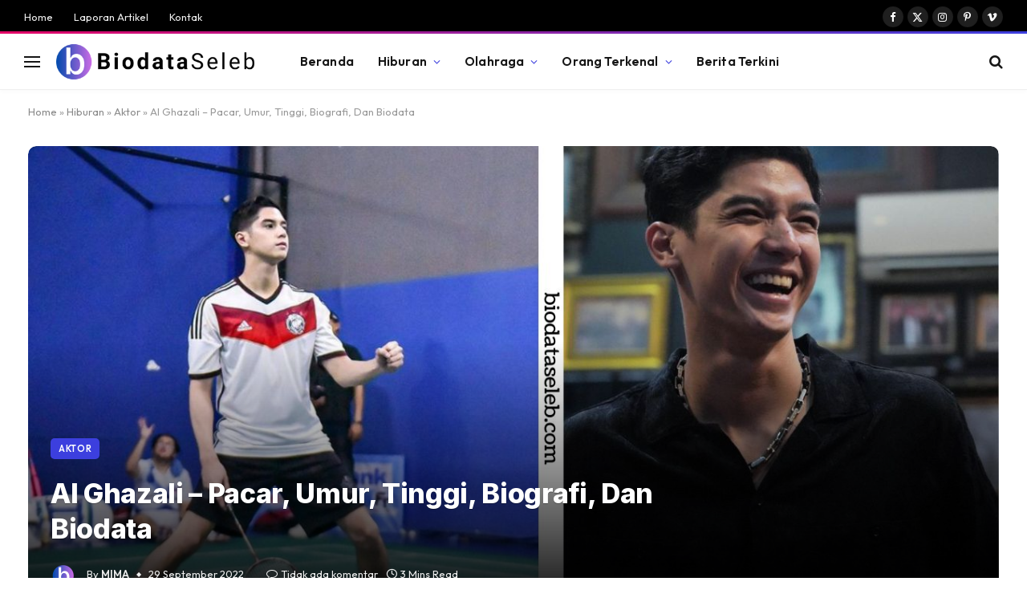

--- FILE ---
content_type: text/html; charset=UTF-8
request_url: https://biodataseleb.com/al-ghazali-pacar-umur-tinggi-biografi-dan-biodata/
body_size: 22960
content:

<!DOCTYPE html>
<html lang="id" class="s-light site-s-light">

<head>

	<meta charset="UTF-8" />
	<meta name="viewport" content="width=device-width, initial-scale=1" />
	<meta name='robots' content='index, follow, max-image-preview:large, max-snippet:-1, max-video-preview:-1' />

	<!-- This site is optimized with the Yoast SEO Premium plugin v20.4 (Yoast SEO v26.8) - https://yoast.com/product/yoast-seo-premium-wordpress/ -->
	<title>Al Ghazali – Pacar, Umur, Tinggi, Biografi, Dan Biodata</title><link rel="preload" as="font" href="https://biodataseleb.com/wp-content/themes/smart-mag/css/icons/fonts/ts-icons.woff2?v3.2" type="font/woff2" crossorigin="anonymous" />
	<meta name="description" content="Berikut saya bagikan info lengkapnya di Al Ghazali – Agama, Biografi, Profil, Dan Biodata dengan foto terbaru." />
	<link rel="canonical" href="https://biodataseleb.com/al-ghazali-pacar-umur-tinggi-biografi-dan-biodata/" />
	<meta property="og:locale" content="id_ID" />
	<meta property="og:type" content="article" />
	<meta property="og:title" content="Al Ghazali - Pacar, Umur, Tinggi, Biografi, Dan Biodata" />
	<meta property="og:description" content="Berikut saya bagikan info lengkapnya di Al Ghazali – Agama, Biografi, Profil, Dan Biodata dengan foto terbaru." />
	<meta property="og:url" content="https://biodataseleb.com/al-ghazali-pacar-umur-tinggi-biografi-dan-biodata/" />
	<meta property="og:site_name" content="BioData Seleb" />
	<meta property="article:published_time" content="2022-09-29T17:30:26+00:00" />
	<meta property="article:modified_time" content="2022-09-29T17:30:30+00:00" />
	<meta property="og:image" content="https://biodataseleb.com/wp-content/uploads/2022/09/Biodata-Al-Ghazali.jpg" />
	<meta property="og:image:width" content="1280" />
	<meta property="og:image:height" content="720" />
	<meta property="og:image:type" content="image/jpeg" />
	<meta name="author" content="MIMA" />
	<meta name="twitter:card" content="summary_large_image" />
	<meta name="twitter:label1" content="Ditulis oleh" />
	<meta name="twitter:data1" content="MIMA" />
	<meta name="twitter:label2" content="Estimasi waktu membaca" />
	<meta name="twitter:data2" content="4 menit" />
	<script type="application/ld+json" class="yoast-schema-graph">{"@context":"https://schema.org","@graph":[{"@type":"Article","@id":"https://biodataseleb.com/al-ghazali-pacar-umur-tinggi-biografi-dan-biodata/#article","isPartOf":{"@id":"https://biodataseleb.com/al-ghazali-pacar-umur-tinggi-biografi-dan-biodata/"},"author":{"name":"MIMA","@id":"https://biodataseleb.com/#/schema/person/c988211d6c937dd207c65bbc09029ba2"},"headline":"Al Ghazali &#8211; Pacar, Umur, Tinggi, Biografi, Dan Biodata","datePublished":"2022-09-29T17:30:26+00:00","dateModified":"2022-09-29T17:30:30+00:00","mainEntityOfPage":{"@id":"https://biodataseleb.com/al-ghazali-pacar-umur-tinggi-biografi-dan-biodata/"},"wordCount":634,"commentCount":0,"publisher":{"@id":"https://biodataseleb.com/#organization"},"image":{"@id":"https://biodataseleb.com/al-ghazali-pacar-umur-tinggi-biografi-dan-biodata/#primaryimage"},"thumbnailUrl":"https://biodataseleb.com/wp-content/uploads/2022/09/Biodata-Al-Ghazali.jpg","articleSection":["Aktor","Hiburan","Musisi"],"inLanguage":"id","potentialAction":[{"@type":"CommentAction","name":"Comment","target":["https://biodataseleb.com/al-ghazali-pacar-umur-tinggi-biografi-dan-biodata/#respond"]}]},{"@type":["WebPage","FAQPage"],"@id":"https://biodataseleb.com/al-ghazali-pacar-umur-tinggi-biografi-dan-biodata/","url":"https://biodataseleb.com/al-ghazali-pacar-umur-tinggi-biografi-dan-biodata/","name":"Al Ghazali – Pacar, Umur, Tinggi, Biografi, Dan Biodata","isPartOf":{"@id":"https://biodataseleb.com/#website"},"primaryImageOfPage":{"@id":"https://biodataseleb.com/al-ghazali-pacar-umur-tinggi-biografi-dan-biodata/#primaryimage"},"image":{"@id":"https://biodataseleb.com/al-ghazali-pacar-umur-tinggi-biografi-dan-biodata/#primaryimage"},"thumbnailUrl":"https://biodataseleb.com/wp-content/uploads/2022/09/Biodata-Al-Ghazali.jpg","datePublished":"2022-09-29T17:30:26+00:00","dateModified":"2022-09-29T17:30:30+00:00","description":"Berikut saya bagikan info lengkapnya di Al Ghazali – Agama, Biografi, Profil, Dan Biodata dengan foto terbaru.","breadcrumb":{"@id":"https://biodataseleb.com/al-ghazali-pacar-umur-tinggi-biografi-dan-biodata/#breadcrumb"},"mainEntity":[{"@id":"https://biodataseleb.com/al-ghazali-pacar-umur-tinggi-biografi-dan-biodata/#faq-question-1660640322056"},{"@id":"https://biodataseleb.com/al-ghazali-pacar-umur-tinggi-biografi-dan-biodata/#faq-question-1660640325530"},{"@id":"https://biodataseleb.com/al-ghazali-pacar-umur-tinggi-biografi-dan-biodata/#faq-question-1660640342391"},{"@id":"https://biodataseleb.com/al-ghazali-pacar-umur-tinggi-biografi-dan-biodata/#faq-question-1661083543352"},{"@id":"https://biodataseleb.com/al-ghazali-pacar-umur-tinggi-biografi-dan-biodata/#faq-question-1661083545979"}],"inLanguage":"id","potentialAction":[{"@type":"ReadAction","target":["https://biodataseleb.com/al-ghazali-pacar-umur-tinggi-biografi-dan-biodata/"]}]},{"@type":"ImageObject","inLanguage":"id","@id":"https://biodataseleb.com/al-ghazali-pacar-umur-tinggi-biografi-dan-biodata/#primaryimage","url":"https://biodataseleb.com/wp-content/uploads/2022/09/Biodata-Al-Ghazali.jpg","contentUrl":"https://biodataseleb.com/wp-content/uploads/2022/09/Biodata-Al-Ghazali.jpg","width":1280,"height":720,"caption":"Biodata Al Ghazali"},{"@type":"BreadcrumbList","@id":"https://biodataseleb.com/al-ghazali-pacar-umur-tinggi-biografi-dan-biodata/#breadcrumb","itemListElement":[{"@type":"ListItem","position":1,"name":"Home","item":"https://biodataseleb.com/"},{"@type":"ListItem","position":2,"name":"Hiburan","item":"https://biodataseleb.com/hiburan-baru/"},{"@type":"ListItem","position":3,"name":"Aktor","item":"https://biodataseleb.com/hiburan-baru/aktor/"},{"@type":"ListItem","position":4,"name":"Al Ghazali &#8211; Pacar, Umur, Tinggi, Biografi, Dan Biodata"}]},{"@type":"WebSite","@id":"https://biodataseleb.com/#website","url":"https://biodataseleb.com/","name":"BioData Seleb","description":"Biografi Selebriti, Kekayaan, Gaya Hidup, Dan Lebih Banyak Lagi","publisher":{"@id":"https://biodataseleb.com/#organization"},"potentialAction":[{"@type":"SearchAction","target":{"@type":"EntryPoint","urlTemplate":"https://biodataseleb.com/?s={search_term_string}"},"query-input":{"@type":"PropertyValueSpecification","valueRequired":true,"valueName":"search_term_string"}}],"inLanguage":"id"},{"@type":"Organization","@id":"https://biodataseleb.com/#organization","name":"Biodata Seleb","url":"https://biodataseleb.com/","logo":{"@type":"ImageObject","inLanguage":"id","@id":"https://biodataseleb.com/#/schema/logo/image/","url":"https://biodataseleb.com/wp-content/uploads/2022/08/Favicon.png","contentUrl":"https://biodataseleb.com/wp-content/uploads/2022/08/Favicon.png","width":75,"height":75,"caption":"Biodata Seleb"},"image":{"@id":"https://biodataseleb.com/#/schema/logo/image/"}},{"@type":"Person","@id":"https://biodataseleb.com/#/schema/person/c988211d6c937dd207c65bbc09029ba2","name":"MIMA","image":{"@type":"ImageObject","inLanguage":"id","@id":"https://biodataseleb.com/#/schema/person/image/","url":"https://secure.gravatar.com/avatar/cfd84974491bc69921ccb2ef1ed8769579c6cc6eeb369b1de7025e55db885932?s=96&d=mm&r=g","contentUrl":"https://secure.gravatar.com/avatar/cfd84974491bc69921ccb2ef1ed8769579c6cc6eeb369b1de7025e55db885932?s=96&d=mm&r=g","caption":"MIMA"}},{"@type":"Question","@id":"https://biodataseleb.com/al-ghazali-pacar-umur-tinggi-biografi-dan-biodata/#faq-question-1660640322056","position":1,"url":"https://biodataseleb.com/al-ghazali-pacar-umur-tinggi-biografi-dan-biodata/#faq-question-1660640322056","name":"Apakah Al Ghazali dan Alyssa Daguise putus?","answerCount":1,"acceptedAnswer":{"@type":"Answer","text":"Terungkap ia berpacaran selama 6 tahun, lalu beberapa hari lalu ia putus dalam hubungan asmaranya. ","inLanguage":"id"},"inLanguage":"id"},{"@type":"Question","@id":"https://biodataseleb.com/al-ghazali-pacar-umur-tinggi-biografi-dan-biodata/#faq-question-1660640325530","position":2,"url":"https://biodataseleb.com/al-ghazali-pacar-umur-tinggi-biografi-dan-biodata/#faq-question-1660640325530","name":"Kenapa Al Ghazali dan Alyssa putus?","answerCount":1,"acceptedAnswer":{"@type":"Answer","text":"Dikabarkan bahwa hubungan Al Ghazali dengan Alyssa putus karena Al Ghazali belum bisa membawa Alyssa ke jenjang yang lebih serius, maka dari itu hubugannya putus.","inLanguage":"id"},"inLanguage":"id"},{"@type":"Question","@id":"https://biodataseleb.com/al-ghazali-pacar-umur-tinggi-biografi-dan-biodata/#faq-question-1660640342391","position":3,"url":"https://biodataseleb.com/al-ghazali-pacar-umur-tinggi-biografi-dan-biodata/#faq-question-1660640342391","name":"Ahmad Al Ghazali agama apa?","answerCount":1,"acceptedAnswer":{"@type":"Answer","text":"Al yangsedari kecil menganut agama Islam.","inLanguage":"id"},"inLanguage":"id"},{"@type":"Question","@id":"https://biodataseleb.com/al-ghazali-pacar-umur-tinggi-biografi-dan-biodata/#faq-question-1661083543352","position":4,"url":"https://biodataseleb.com/al-ghazali-pacar-umur-tinggi-biografi-dan-biodata/#faq-question-1661083543352","name":"Kapan Al Ghazali putus?","answerCount":1,"acceptedAnswer":{"@type":"Answer","text":"Dikabarkan hubungannya telah berakhir pada tanggal 1 September 2022, dan harapan Al menikah pada umur 25 tahun itu belum terwujud. ","inLanguage":"id"},"inLanguage":"id"},{"@type":"Question","@id":"https://biodataseleb.com/al-ghazali-pacar-umur-tinggi-biografi-dan-biodata/#faq-question-1661083545979","position":5,"url":"https://biodataseleb.com/al-ghazali-pacar-umur-tinggi-biografi-dan-biodata/#faq-question-1661083545979","name":"Al Ghazali blasteran negara apa?","answerCount":1,"acceptedAnswer":{"@type":"Answer","text":"Masih memiliki keturunan darah Jerman dan Jawa, ia juga memiiki darah Belanda. Tetapi tetap lahir di Indonesia dan lahir di Jakarta.","inLanguage":"id"},"inLanguage":"id"}]}</script>
	<!-- / Yoast SEO Premium plugin. -->


<link rel='dns-prefetch' href='//fonts.googleapis.com' />
<link rel="alternate" type="application/rss+xml" title="BioData Seleb &raquo; Feed" href="https://biodataseleb.com/feed/" />
<link rel="alternate" type="application/rss+xml" title="BioData Seleb &raquo; Umpan Komentar" href="https://biodataseleb.com/comments/feed/" />
<link rel="alternate" type="application/rss+xml" title="BioData Seleb &raquo; Al Ghazali &#8211; Pacar, Umur, Tinggi, Biografi, Dan Biodata Umpan Komentar" href="https://biodataseleb.com/al-ghazali-pacar-umur-tinggi-biografi-dan-biodata/feed/" />
<link rel="alternate" title="oEmbed (JSON)" type="application/json+oembed" href="https://biodataseleb.com/wp-json/oembed/1.0/embed?url=https%3A%2F%2Fbiodataseleb.com%2Fal-ghazali-pacar-umur-tinggi-biografi-dan-biodata%2F" />
<link rel="alternate" title="oEmbed (XML)" type="text/xml+oembed" href="https://biodataseleb.com/wp-json/oembed/1.0/embed?url=https%3A%2F%2Fbiodataseleb.com%2Fal-ghazali-pacar-umur-tinggi-biografi-dan-biodata%2F&#038;format=xml" />
<style id='wp-img-auto-sizes-contain-inline-css' type='text/css'>
img:is([sizes=auto i],[sizes^="auto," i]){contain-intrinsic-size:3000px 1500px}
/*# sourceURL=wp-img-auto-sizes-contain-inline-css */
</style>

<link rel='stylesheet' id='quiz-maker-admin-css' href='https://biodataseleb.com/wp-content/plugins/quiz-maker/admin/css/admin.css?ver=6.7.1.1' type='text/css' media='all' />
<style id='wp-emoji-styles-inline-css' type='text/css'>

	img.wp-smiley, img.emoji {
		display: inline !important;
		border: none !important;
		box-shadow: none !important;
		height: 1em !important;
		width: 1em !important;
		margin: 0 0.07em !important;
		vertical-align: -0.1em !important;
		background: none !important;
		padding: 0 !important;
	}
/*# sourceURL=wp-emoji-styles-inline-css */
</style>
<link rel='stylesheet' id='wp-block-library-css' href='https://biodataseleb.com/wp-includes/css/dist/block-library/style.min.css?ver=6.9' type='text/css' media='all' />
<style id='classic-theme-styles-inline-css' type='text/css'>
/*! This file is auto-generated */
.wp-block-button__link{color:#fff;background-color:#32373c;border-radius:9999px;box-shadow:none;text-decoration:none;padding:calc(.667em + 2px) calc(1.333em + 2px);font-size:1.125em}.wp-block-file__button{background:#32373c;color:#fff;text-decoration:none}
/*# sourceURL=/wp-includes/css/classic-themes.min.css */
</style>
<style id='global-styles-inline-css' type='text/css'>
:root{--wp--preset--aspect-ratio--square: 1;--wp--preset--aspect-ratio--4-3: 4/3;--wp--preset--aspect-ratio--3-4: 3/4;--wp--preset--aspect-ratio--3-2: 3/2;--wp--preset--aspect-ratio--2-3: 2/3;--wp--preset--aspect-ratio--16-9: 16/9;--wp--preset--aspect-ratio--9-16: 9/16;--wp--preset--color--black: #000000;--wp--preset--color--cyan-bluish-gray: #abb8c3;--wp--preset--color--white: #ffffff;--wp--preset--color--pale-pink: #f78da7;--wp--preset--color--vivid-red: #cf2e2e;--wp--preset--color--luminous-vivid-orange: #ff6900;--wp--preset--color--luminous-vivid-amber: #fcb900;--wp--preset--color--light-green-cyan: #7bdcb5;--wp--preset--color--vivid-green-cyan: #00d084;--wp--preset--color--pale-cyan-blue: #8ed1fc;--wp--preset--color--vivid-cyan-blue: #0693e3;--wp--preset--color--vivid-purple: #9b51e0;--wp--preset--gradient--vivid-cyan-blue-to-vivid-purple: linear-gradient(135deg,rgb(6,147,227) 0%,rgb(155,81,224) 100%);--wp--preset--gradient--light-green-cyan-to-vivid-green-cyan: linear-gradient(135deg,rgb(122,220,180) 0%,rgb(0,208,130) 100%);--wp--preset--gradient--luminous-vivid-amber-to-luminous-vivid-orange: linear-gradient(135deg,rgb(252,185,0) 0%,rgb(255,105,0) 100%);--wp--preset--gradient--luminous-vivid-orange-to-vivid-red: linear-gradient(135deg,rgb(255,105,0) 0%,rgb(207,46,46) 100%);--wp--preset--gradient--very-light-gray-to-cyan-bluish-gray: linear-gradient(135deg,rgb(238,238,238) 0%,rgb(169,184,195) 100%);--wp--preset--gradient--cool-to-warm-spectrum: linear-gradient(135deg,rgb(74,234,220) 0%,rgb(151,120,209) 20%,rgb(207,42,186) 40%,rgb(238,44,130) 60%,rgb(251,105,98) 80%,rgb(254,248,76) 100%);--wp--preset--gradient--blush-light-purple: linear-gradient(135deg,rgb(255,206,236) 0%,rgb(152,150,240) 100%);--wp--preset--gradient--blush-bordeaux: linear-gradient(135deg,rgb(254,205,165) 0%,rgb(254,45,45) 50%,rgb(107,0,62) 100%);--wp--preset--gradient--luminous-dusk: linear-gradient(135deg,rgb(255,203,112) 0%,rgb(199,81,192) 50%,rgb(65,88,208) 100%);--wp--preset--gradient--pale-ocean: linear-gradient(135deg,rgb(255,245,203) 0%,rgb(182,227,212) 50%,rgb(51,167,181) 100%);--wp--preset--gradient--electric-grass: linear-gradient(135deg,rgb(202,248,128) 0%,rgb(113,206,126) 100%);--wp--preset--gradient--midnight: linear-gradient(135deg,rgb(2,3,129) 0%,rgb(40,116,252) 100%);--wp--preset--font-size--small: 13px;--wp--preset--font-size--medium: 20px;--wp--preset--font-size--large: 36px;--wp--preset--font-size--x-large: 42px;--wp--preset--spacing--20: 0.44rem;--wp--preset--spacing--30: 0.67rem;--wp--preset--spacing--40: 1rem;--wp--preset--spacing--50: 1.5rem;--wp--preset--spacing--60: 2.25rem;--wp--preset--spacing--70: 3.38rem;--wp--preset--spacing--80: 5.06rem;--wp--preset--shadow--natural: 6px 6px 9px rgba(0, 0, 0, 0.2);--wp--preset--shadow--deep: 12px 12px 50px rgba(0, 0, 0, 0.4);--wp--preset--shadow--sharp: 6px 6px 0px rgba(0, 0, 0, 0.2);--wp--preset--shadow--outlined: 6px 6px 0px -3px rgb(255, 255, 255), 6px 6px rgb(0, 0, 0);--wp--preset--shadow--crisp: 6px 6px 0px rgb(0, 0, 0);}:where(.is-layout-flex){gap: 0.5em;}:where(.is-layout-grid){gap: 0.5em;}body .is-layout-flex{display: flex;}.is-layout-flex{flex-wrap: wrap;align-items: center;}.is-layout-flex > :is(*, div){margin: 0;}body .is-layout-grid{display: grid;}.is-layout-grid > :is(*, div){margin: 0;}:where(.wp-block-columns.is-layout-flex){gap: 2em;}:where(.wp-block-columns.is-layout-grid){gap: 2em;}:where(.wp-block-post-template.is-layout-flex){gap: 1.25em;}:where(.wp-block-post-template.is-layout-grid){gap: 1.25em;}.has-black-color{color: var(--wp--preset--color--black) !important;}.has-cyan-bluish-gray-color{color: var(--wp--preset--color--cyan-bluish-gray) !important;}.has-white-color{color: var(--wp--preset--color--white) !important;}.has-pale-pink-color{color: var(--wp--preset--color--pale-pink) !important;}.has-vivid-red-color{color: var(--wp--preset--color--vivid-red) !important;}.has-luminous-vivid-orange-color{color: var(--wp--preset--color--luminous-vivid-orange) !important;}.has-luminous-vivid-amber-color{color: var(--wp--preset--color--luminous-vivid-amber) !important;}.has-light-green-cyan-color{color: var(--wp--preset--color--light-green-cyan) !important;}.has-vivid-green-cyan-color{color: var(--wp--preset--color--vivid-green-cyan) !important;}.has-pale-cyan-blue-color{color: var(--wp--preset--color--pale-cyan-blue) !important;}.has-vivid-cyan-blue-color{color: var(--wp--preset--color--vivid-cyan-blue) !important;}.has-vivid-purple-color{color: var(--wp--preset--color--vivid-purple) !important;}.has-black-background-color{background-color: var(--wp--preset--color--black) !important;}.has-cyan-bluish-gray-background-color{background-color: var(--wp--preset--color--cyan-bluish-gray) !important;}.has-white-background-color{background-color: var(--wp--preset--color--white) !important;}.has-pale-pink-background-color{background-color: var(--wp--preset--color--pale-pink) !important;}.has-vivid-red-background-color{background-color: var(--wp--preset--color--vivid-red) !important;}.has-luminous-vivid-orange-background-color{background-color: var(--wp--preset--color--luminous-vivid-orange) !important;}.has-luminous-vivid-amber-background-color{background-color: var(--wp--preset--color--luminous-vivid-amber) !important;}.has-light-green-cyan-background-color{background-color: var(--wp--preset--color--light-green-cyan) !important;}.has-vivid-green-cyan-background-color{background-color: var(--wp--preset--color--vivid-green-cyan) !important;}.has-pale-cyan-blue-background-color{background-color: var(--wp--preset--color--pale-cyan-blue) !important;}.has-vivid-cyan-blue-background-color{background-color: var(--wp--preset--color--vivid-cyan-blue) !important;}.has-vivid-purple-background-color{background-color: var(--wp--preset--color--vivid-purple) !important;}.has-black-border-color{border-color: var(--wp--preset--color--black) !important;}.has-cyan-bluish-gray-border-color{border-color: var(--wp--preset--color--cyan-bluish-gray) !important;}.has-white-border-color{border-color: var(--wp--preset--color--white) !important;}.has-pale-pink-border-color{border-color: var(--wp--preset--color--pale-pink) !important;}.has-vivid-red-border-color{border-color: var(--wp--preset--color--vivid-red) !important;}.has-luminous-vivid-orange-border-color{border-color: var(--wp--preset--color--luminous-vivid-orange) !important;}.has-luminous-vivid-amber-border-color{border-color: var(--wp--preset--color--luminous-vivid-amber) !important;}.has-light-green-cyan-border-color{border-color: var(--wp--preset--color--light-green-cyan) !important;}.has-vivid-green-cyan-border-color{border-color: var(--wp--preset--color--vivid-green-cyan) !important;}.has-pale-cyan-blue-border-color{border-color: var(--wp--preset--color--pale-cyan-blue) !important;}.has-vivid-cyan-blue-border-color{border-color: var(--wp--preset--color--vivid-cyan-blue) !important;}.has-vivid-purple-border-color{border-color: var(--wp--preset--color--vivid-purple) !important;}.has-vivid-cyan-blue-to-vivid-purple-gradient-background{background: var(--wp--preset--gradient--vivid-cyan-blue-to-vivid-purple) !important;}.has-light-green-cyan-to-vivid-green-cyan-gradient-background{background: var(--wp--preset--gradient--light-green-cyan-to-vivid-green-cyan) !important;}.has-luminous-vivid-amber-to-luminous-vivid-orange-gradient-background{background: var(--wp--preset--gradient--luminous-vivid-amber-to-luminous-vivid-orange) !important;}.has-luminous-vivid-orange-to-vivid-red-gradient-background{background: var(--wp--preset--gradient--luminous-vivid-orange-to-vivid-red) !important;}.has-very-light-gray-to-cyan-bluish-gray-gradient-background{background: var(--wp--preset--gradient--very-light-gray-to-cyan-bluish-gray) !important;}.has-cool-to-warm-spectrum-gradient-background{background: var(--wp--preset--gradient--cool-to-warm-spectrum) !important;}.has-blush-light-purple-gradient-background{background: var(--wp--preset--gradient--blush-light-purple) !important;}.has-blush-bordeaux-gradient-background{background: var(--wp--preset--gradient--blush-bordeaux) !important;}.has-luminous-dusk-gradient-background{background: var(--wp--preset--gradient--luminous-dusk) !important;}.has-pale-ocean-gradient-background{background: var(--wp--preset--gradient--pale-ocean) !important;}.has-electric-grass-gradient-background{background: var(--wp--preset--gradient--electric-grass) !important;}.has-midnight-gradient-background{background: var(--wp--preset--gradient--midnight) !important;}.has-small-font-size{font-size: var(--wp--preset--font-size--small) !important;}.has-medium-font-size{font-size: var(--wp--preset--font-size--medium) !important;}.has-large-font-size{font-size: var(--wp--preset--font-size--large) !important;}.has-x-large-font-size{font-size: var(--wp--preset--font-size--x-large) !important;}
:where(.wp-block-post-template.is-layout-flex){gap: 1.25em;}:where(.wp-block-post-template.is-layout-grid){gap: 1.25em;}
:where(.wp-block-term-template.is-layout-flex){gap: 1.25em;}:where(.wp-block-term-template.is-layout-grid){gap: 1.25em;}
:where(.wp-block-columns.is-layout-flex){gap: 2em;}:where(.wp-block-columns.is-layout-grid){gap: 2em;}
:root :where(.wp-block-pullquote){font-size: 1.5em;line-height: 1.6;}
/*# sourceURL=global-styles-inline-css */
</style>
<link rel='stylesheet' id='quiz-maker-css' href='https://biodataseleb.com/wp-content/plugins/quiz-maker/public/css/quiz-maker-public.css?ver=6.7.1.1' type='text/css' media='all' />
<link rel='stylesheet' id='ez-toc-css' href='https://biodataseleb.com/wp-content/plugins/easy-table-of-contents/assets/css/screen.min.css?ver=2.0.80' type='text/css' media='all' />
<style id='ez-toc-inline-css' type='text/css'>
div#ez-toc-container .ez-toc-title {font-size: 120%;}div#ez-toc-container .ez-toc-title {font-weight: 500;}div#ez-toc-container ul li , div#ez-toc-container ul li a {font-size: 95%;}div#ez-toc-container ul li , div#ez-toc-container ul li a {font-weight: 500;}div#ez-toc-container nav ul ul li {font-size: 90%;}.ez-toc-box-title {font-weight: bold; margin-bottom: 10px; text-align: center; text-transform: uppercase; letter-spacing: 1px; color: #666; padding-bottom: 5px;position:absolute;top:-4%;left:5%;background-color: inherit;transition: top 0.3s ease;}.ez-toc-box-title.toc-closed {top:-25%;}
.ez-toc-container-direction {direction: ltr;}.ez-toc-counter ul{counter-reset: item ;}.ez-toc-counter nav ul li a::before {content: counters(item, '.', decimal) '. ';display: inline-block;counter-increment: item;flex-grow: 0;flex-shrink: 0;margin-right: .2em; float: left; }.ez-toc-widget-direction {direction: ltr;}.ez-toc-widget-container ul{counter-reset: item ;}.ez-toc-widget-container nav ul li a::before {content: counters(item, '.', decimal) '. ';display: inline-block;counter-increment: item;flex-grow: 0;flex-shrink: 0;margin-right: .2em; float: left; }
/*# sourceURL=ez-toc-inline-css */
</style>
<link rel='stylesheet' id='smartmag-core-css' href='https://biodataseleb.com/wp-content/themes/smart-mag/style.css?ver=10.3.2' type='text/css' media='all' />
<style id='smartmag-core-inline-css' type='text/css'>
:root { --c-main: #3c3fde;
--c-main-rgb: 60,63,222;
--text-font: "Inter", system-ui, -apple-system, "Segoe UI", Arial, sans-serif;
--body-font: "Inter", system-ui, -apple-system, "Segoe UI", Arial, sans-serif;
--ui-font: "Outfit", system-ui, -apple-system, "Segoe UI", Arial, sans-serif;
--title-font: "Outfit", system-ui, -apple-system, "Segoe UI", Arial, sans-serif;
--h-font: "Outfit", system-ui, -apple-system, "Segoe UI", Arial, sans-serif;
--title-font: var(--ui-font);
--h-font: var(--ui-font);
--text-h-font: var(--h-font);
--title-font: "Inter", system-ui, -apple-system, "Segoe UI", Arial, sans-serif;
--title-size-xs: 15px;
--title-size-m: 19px;
--main-width: 1240px;
--p-title-space: 11px;
--c-excerpts: #474747;
--excerpt-size: 14px; }
.s-dark body { background-color: #101016; }
.post-title:not(._) { line-height: 1.4; }
:root { --wrap-padding: 35px; }
:root { --sidebar-width: 336px; }
.ts-row, .has-el-gap { --sidebar-c-width: calc(var(--sidebar-width) + var(--grid-gutter-h) + var(--sidebar-c-pad)); }
.smart-head-main { --c-shadow: rgba(0,0,0,0.02); }
.smart-head-main .smart-head-top { --head-h: 42px; border-image: linear-gradient(90deg, #e40666 0%, #3c3fde 100%); border-image-slice: 1; border-image-width: 3px 0 0 0; border-width: 3px 0; border-image-width: 0 0 3px 0; }
.smart-head-main .smart-head-mid { --head-h: 70px; border-bottom-width: 1px; border-bottom-color: #efefef; }
.s-dark .smart-head-main .smart-head-mid,
.smart-head-main .s-dark.smart-head-mid { border-bottom-color: #3f3f3f; }
.navigation-main .menu > li > a { font-size: 15.4px; letter-spacing: 0.01em; }
.navigation-main { --nav-items-space: 15px; }
.s-light .navigation { --c-nav-blip: var(--c-main); }
.smart-head-mobile .smart-head-mid { border-image: linear-gradient(90deg, #e40666 0%, #3c3fde 100%); border-image-slice: 1; border-image-width: 3px 0 0 0; border-width: 3px 0; }
.navigation-small { margin-left: calc(-1 * var(--nav-items-space)); }
.s-dark .navigation-small { --c-nav-hov: rgba(255,255,255,0.76); }
.s-dark .smart-head-main .spc-social,
.smart-head-main .s-dark .spc-social { --c-spc-social: #ffffff; --c-spc-social-hov: rgba(255,255,255,0.92); }
.smart-head-main .spc-social { --spc-social-fs: 13px; --spc-social-size: 26px; --spc-social-space: 5px; }
.s-dark .smart-head-main .search-icon:hover,
.smart-head-main .s-dark .search-icon:hover { color: #bcbcbc; }
.smart-head-main { --search-icon-size: 18px; }
.s-dark .smart-head-main .offcanvas-toggle:hover,
.smart-head-main .s-dark .offcanvas-toggle:hover { --c-hamburger: #bcbcbc; }
.smart-head .ts-button1 { font-size: 12px; border-radius: 6px; height: 34px; line-height: 34px; padding-left: 14px; padding-right: 14px; }
.post-meta .text-in, .post-meta .post-cat > a { font-size: 11px; }
.post-meta .post-cat > a { font-weight: 600; }
.post-meta { --p-meta-sep: "\25c6"; --p-meta-sep-pad: 7px; }
.post-meta .meta-item:before { transform: scale(.65); }
.l-post { --media-radius: 10px; }
.cat-labels .category { font-weight: 600; letter-spacing: 0.06em; border-radius: 5px; padding-top: 2px; padding-bottom: 2px; padding-left: 10px; padding-right: 10px; }
.block-head-c .heading { font-size: 19px; text-transform: initial; }
.block-head-e3 .heading { font-size: 22px; }
.load-button { padding-top: 13px; padding-bottom: 13px; padding-left: 13px; padding-right: 13px; border-radius: 20px; }
.loop-grid-base .media { margin-bottom: 20px; }
.loop-grid .l-post { border-radius: 10px; overflow: hidden; }
.has-nums .l-post { --num-font: "Outfit", system-ui, -apple-system, "Segoe UI", Arial, sans-serif; }
.has-nums-a .l-post .post-title:before,
.has-nums-b .l-post .content:before { font-weight: 500; }
.has-nums-c .l-post .post-title:before,
.has-nums-c .l-post .content:before { font-size: 18px; }
.loop-list-card .l-post { border-radius: 10px; overflow: hidden; }
.loop-small .ratio-is-custom { padding-bottom: calc(100% / 1.3); }
.loop-small .media { width: 30%; max-width: 50%; }
.loop-small .media:not(i) { max-width: 97px; }
.single-featured .featured, .the-post-header .featured { border-radius: 10px; --media-radius: 10px; overflow: hidden; }
.post-meta-single .meta-item, .post-meta-single .text-in { font-size: 13px; }
.the-post-header .post-meta .post-title { font-family: var(--body-font); font-weight: 800; line-height: 1.3; letter-spacing: -0.01em; }
.entry-content { letter-spacing: -0.005em; }
.site-s-light .entry-content { color: #0a0a0a; }
:where(.entry-content) a { text-decoration: underline; text-underline-offset: 4px; text-decoration-thickness: 2px; }
.review-box .overall { border-radius: 8px; }
.review-box .rating-bar, .review-box .bar { height: 18px; border-radius: 8px; }
.review-box .label { font-size: 15px; }
.s-head-large .sub-title { font-size: 19px; }
.s-post-large .post-content-wrap { display: grid; grid-template-columns: minmax(0, 1fr); }
.s-post-large .entry-content { max-width: min(100%, calc(750px + var(--p-spacious-pad)*2)); justify-self: center; }
.category .feat-grid { --grid-gap: 10px; }
.spc-newsletter { --box-roundness: 10px; }
@media (min-width: 1200px) { .breadcrumbs { font-size: 13px; }
.nav-hov-b .menu > li > a:before { width: calc(100% - (var(--nav-items-space, 15px)*2)); left: var(--nav-items-space); }
.post-content h2 { font-size: 27px; }
.post-content h3 { font-size: 23px; } }
@media (min-width: 941px) and (max-width: 1200px) { :root { --sidebar-width: 300px; }
.ts-row, .has-el-gap { --sidebar-c-width: calc(var(--sidebar-width) + var(--grid-gutter-h) + var(--sidebar-c-pad)); }
.navigation-main .menu > li > a { font-size: calc(10px + (15.4px - 10px) * .7); } }
@media (min-width: 768px) and (max-width: 940px) { .ts-contain, .main { padding-left: 35px; padding-right: 35px; }
.layout-boxed-inner { --wrap-padding: 35px; }
:root { --wrap-padding: 35px; } }
@media (max-width: 767px) { .ts-contain, .main { padding-left: 25px; padding-right: 25px; }
.layout-boxed-inner { --wrap-padding: 25px; }
:root { --wrap-padding: 25px; }
.block-head-e3 .heading { font-size: 18px; } }
@media (min-width: 940px) and (max-width: 1300px) { :root { --wrap-padding: min(35px, 5vw); } }


/*# sourceURL=smartmag-core-inline-css */
</style>
<link rel='stylesheet' id='smartmag-magnific-popup-css' href='https://biodataseleb.com/wp-content/themes/smart-mag/css/lightbox.css?ver=10.3.2' type='text/css' media='all' />
<link rel='stylesheet' id='smartmag-icons-css' href='https://biodataseleb.com/wp-content/themes/smart-mag/css/icons/icons.css?ver=10.3.2' type='text/css' media='all' />
<link rel='stylesheet' id='srpw-style-css' href='https://biodataseleb.com/wp-content/plugins/smart-recent-posts-widget/assets/css/srpw-frontend.css?ver=6.9' type='text/css' media='all' />
<link rel='stylesheet' id='smartmag-gfonts-custom-css' href='https://fonts.googleapis.com/css?family=Inter%3A400%2C500%2C600%2C700%2C800%7COutfit%3A400%2C500%2C600%2C700&#038;display=swap' type='text/css' media='all' />
<script type="text/javascript" id="smartmag-lazy-inline-js-after">
/* <![CDATA[ */
/**
 * @copyright ThemeSphere
 * @preserve
 */
var BunyadLazy={};BunyadLazy.load=function(){function a(e,n){var t={};e.dataset.bgset&&e.dataset.sizes?(t.sizes=e.dataset.sizes,t.srcset=e.dataset.bgset):t.src=e.dataset.bgsrc,function(t){var a=t.dataset.ratio;if(0<a){const e=t.parentElement;if(e.classList.contains("media-ratio")){const n=e.style;n.getPropertyValue("--a-ratio")||(n.paddingBottom=100/a+"%")}}}(e);var a,o=document.createElement("img");for(a in o.onload=function(){var t="url('"+(o.currentSrc||o.src)+"')",a=e.style;a.backgroundImage!==t&&requestAnimationFrame(()=>{a.backgroundImage=t,n&&n()}),o.onload=null,o.onerror=null,o=null},o.onerror=o.onload,t)o.setAttribute(a,t[a]);o&&o.complete&&0<o.naturalWidth&&o.onload&&o.onload()}function e(t){t.dataset.loaded||a(t,()=>{document.dispatchEvent(new Event("lazyloaded")),t.dataset.loaded=1})}function n(t){"complete"===document.readyState?t():window.addEventListener("load",t)}return{initEarly:function(){var t,a=()=>{document.querySelectorAll(".img.bg-cover:not(.lazyload)").forEach(e)};"complete"!==document.readyState?(t=setInterval(a,150),n(()=>{a(),clearInterval(t)})):a()},callOnLoad:n,initBgImages:function(t){t&&n(()=>{document.querySelectorAll(".img.bg-cover").forEach(e)})},bgLoad:a}}(),BunyadLazy.load.initEarly();
//# sourceURL=smartmag-lazy-inline-js-after
/* ]]> */
</script>
<script type="text/javascript" src="https://biodataseleb.com/wp-includes/js/jquery/jquery.min.js?ver=3.7.1" id="jquery-core-js"></script>
<script type="text/javascript" src="https://biodataseleb.com/wp-includes/js/jquery/jquery-migrate.min.js?ver=3.4.1" id="jquery-migrate-js"></script>
<script type="text/javascript" src="https://biodataseleb.com/wp-content/plugins/sphere-post-views/assets/js/post-views.js?ver=1.0.1" id="sphere-post-views-js"></script>
<script type="text/javascript" id="sphere-post-views-js-after">
/* <![CDATA[ */
var Sphere_PostViews = {"ajaxUrl":"https:\/\/biodataseleb.com\/wp-admin\/admin-ajax.php?sphere_post_views=1","sampling":0,"samplingRate":10,"repeatCountDelay":0,"postID":512,"token":"995bb8d79d"}
//# sourceURL=sphere-post-views-js-after
/* ]]> */
</script>
<link rel="https://api.w.org/" href="https://biodataseleb.com/wp-json/" /><link rel="alternate" title="JSON" type="application/json" href="https://biodataseleb.com/wp-json/wp/v2/posts/512" /><link rel="EditURI" type="application/rsd+xml" title="RSD" href="https://biodataseleb.com/xmlrpc.php?rsd" />
<meta name="generator" content="WordPress 6.9" />
<link rel='shortlink' href='https://biodataseleb.com/?p=512' />

		<script>
		var BunyadSchemeKey = 'bunyad-scheme';
		(() => {
			const d = document.documentElement;
			const c = d.classList;
			var scheme = localStorage.getItem(BunyadSchemeKey);
			
			if (scheme) {
				d.dataset.origClass = c;
				scheme === 'dark' ? c.remove('s-light', 'site-s-light') : c.remove('s-dark', 'site-s-dark');
				c.add('site-s-' + scheme, 's-' + scheme);
			}
		})();
		</script>
		<meta name="generator" content="Elementor 3.34.2; features: e_font_icon_svg, additional_custom_breakpoints; settings: css_print_method-external, google_font-enabled, font_display-swap">
			<style>
				.e-con.e-parent:nth-of-type(n+4):not(.e-lazyloaded):not(.e-no-lazyload),
				.e-con.e-parent:nth-of-type(n+4):not(.e-lazyloaded):not(.e-no-lazyload) * {
					background-image: none !important;
				}
				@media screen and (max-height: 1024px) {
					.e-con.e-parent:nth-of-type(n+3):not(.e-lazyloaded):not(.e-no-lazyload),
					.e-con.e-parent:nth-of-type(n+3):not(.e-lazyloaded):not(.e-no-lazyload) * {
						background-image: none !important;
					}
				}
				@media screen and (max-height: 640px) {
					.e-con.e-parent:nth-of-type(n+2):not(.e-lazyloaded):not(.e-no-lazyload),
					.e-con.e-parent:nth-of-type(n+2):not(.e-lazyloaded):not(.e-no-lazyload) * {
						background-image: none !important;
					}
				}
			</style>
			<link rel="icon" href="https://biodataseleb.com/wp-content/uploads/2024/09/cropped-BiodataSeleb-logo-32x32.png" sizes="32x32" />
<link rel="icon" href="https://biodataseleb.com/wp-content/uploads/2024/09/cropped-BiodataSeleb-logo-192x192.png" sizes="192x192" />
<link rel="apple-touch-icon" href="https://biodataseleb.com/wp-content/uploads/2024/09/cropped-BiodataSeleb-logo-180x180.png" />
<meta name="msapplication-TileImage" content="https://biodataseleb.com/wp-content/uploads/2024/09/cropped-BiodataSeleb-logo-270x270.png" />


</head>

<body class="wp-singular post-template-default single single-post postid-512 single-format-standard wp-theme-smart-mag right-sidebar post-layout-cover post-cat-7 has-lb has-lb-sm ts-img-hov-fade layout-normal elementor-default elementor-kit-1957">



<div class="main-wrap">

	
<div class="off-canvas-backdrop"></div>
<div class="mobile-menu-container off-canvas s-dark hide-menu-lg" id="off-canvas">

	<div class="off-canvas-head">
		<a href="#" class="close">
			<span class="visuallyhidden">Close Menu</span>
			<i class="tsi tsi-times"></i>
		</a>

		<div class="ts-logo">
					</div>
	</div>

	<div class="off-canvas-content">

					<ul class="mobile-menu"></ul>
		
					<div class="off-canvas-widgets">
				
		<div id="smartmag-block-posts-small-3" class="widget ts-block-widget smartmag-widget-posts-small">		
		<div class="block">
					<section class="block-wrap block-posts-small block-sc mb-none has-media-shadows" data-id="1">

			<div class="widget-title block-head block-head-ac block-head-b"><h5 class="heading">What's Hot</h5></div>	
			<div class="block-content">
				
	<div class="loop loop-small loop-small-a loop-sep loop-small-sep grid grid-1 md:grid-1 sm:grid-1 xs:grid-1">

					
<article class="l-post small-post small-a-post m-pos-left">

	
			<div class="media">

		
			<a href="https://biodataseleb.com/irene-agustine-rumah-suami-anak-dan-biodata/" class="image-link media-ratio ratio-is-custom" title="Irene Agustine &#8211; Rumah, Suami, Anak, Dan Biodata"><span data-bgsrc="https://biodataseleb.com/wp-content/uploads/2025/07/Irene-Agustine-Biodataseleb.com_-300x169.jpg" class="img bg-cover wp-post-image attachment-medium size-medium lazyload" data-bgset="https://biodataseleb.com/wp-content/uploads/2025/07/Irene-Agustine-Biodataseleb.com_-300x169.jpg 300w, https://biodataseleb.com/wp-content/uploads/2025/07/Irene-Agustine-Biodataseleb.com_-1024x576.jpg 1024w, https://biodataseleb.com/wp-content/uploads/2025/07/Irene-Agustine-Biodataseleb.com_-768x432.jpg 768w, https://biodataseleb.com/wp-content/uploads/2025/07/Irene-Agustine-Biodataseleb.com_-150x84.jpg 150w, https://biodataseleb.com/wp-content/uploads/2025/07/Irene-Agustine-Biodataseleb.com_-450x253.jpg 450w, https://biodataseleb.com/wp-content/uploads/2025/07/Irene-Agustine-Biodataseleb.com_-1200x675.jpg 1200w, https://biodataseleb.com/wp-content/uploads/2025/07/Irene-Agustine-Biodataseleb.com_.jpg 1280w" data-sizes="(max-width: 122px) 100vw, 122px" role="img" aria-label="Irene Agustine - Biodataseleb.com"></span></a>			
			
			
			
		
		</div>
	

	
		<div class="content">

			<div class="post-meta post-meta-a post-meta-left has-below"><h4 class="is-title post-title"><a href="https://biodataseleb.com/irene-agustine-rumah-suami-anak-dan-biodata/">Irene Agustine &#8211; Rumah, Suami, Anak, Dan Biodata</a></h4><div class="post-meta-items meta-below"><span class="meta-item date"><span class="date-link"><time class="post-date" datetime="2025-07-22T07:14:13+00:00">22 Juli 2025</time></span></span></div></div>			
			
			
		</div>

	
</article>	
					
<article class="l-post small-post small-a-post m-pos-left">

	
			<div class="media">

		
			<a href="https://biodataseleb.com/nakeisha-syifa-rumah-kekayaan-umur-dan-biodata/" class="image-link media-ratio ratio-is-custom" title="Nakeisha Syifa &#8211; Rumah, Kekayaan, Umur, Dan Biodata"><span data-bgsrc="https://biodataseleb.com/wp-content/uploads/2025/02/Nakeisha-Syifa-Rumah-Kekayaan-Umur-Dan-Biodataseleb.com_-300x169.jpg" class="img bg-cover wp-post-image attachment-medium size-medium lazyload" data-bgset="https://biodataseleb.com/wp-content/uploads/2025/02/Nakeisha-Syifa-Rumah-Kekayaan-Umur-Dan-Biodataseleb.com_-300x169.jpg 300w, https://biodataseleb.com/wp-content/uploads/2025/02/Nakeisha-Syifa-Rumah-Kekayaan-Umur-Dan-Biodataseleb.com_-1024x576.jpg 1024w, https://biodataseleb.com/wp-content/uploads/2025/02/Nakeisha-Syifa-Rumah-Kekayaan-Umur-Dan-Biodataseleb.com_-768x432.jpg 768w, https://biodataseleb.com/wp-content/uploads/2025/02/Nakeisha-Syifa-Rumah-Kekayaan-Umur-Dan-Biodataseleb.com_-150x84.jpg 150w, https://biodataseleb.com/wp-content/uploads/2025/02/Nakeisha-Syifa-Rumah-Kekayaan-Umur-Dan-Biodataseleb.com_-450x253.jpg 450w, https://biodataseleb.com/wp-content/uploads/2025/02/Nakeisha-Syifa-Rumah-Kekayaan-Umur-Dan-Biodataseleb.com_-1200x675.jpg 1200w, https://biodataseleb.com/wp-content/uploads/2025/02/Nakeisha-Syifa-Rumah-Kekayaan-Umur-Dan-Biodataseleb.com_.jpg 1280w" data-sizes="(max-width: 122px) 100vw, 122px"></span></a>			
			
			
			
		
		</div>
	

	
		<div class="content">

			<div class="post-meta post-meta-a post-meta-left has-below"><h4 class="is-title post-title"><a href="https://biodataseleb.com/nakeisha-syifa-rumah-kekayaan-umur-dan-biodata/">Nakeisha Syifa &#8211; Rumah, Kekayaan, Umur, Dan Biodata</a></h4><div class="post-meta-items meta-below"><span class="meta-item date"><span class="date-link"><time class="post-date" datetime="2025-02-06T03:24:02+00:00">6 Februari 2025</time></span></span></div></div>			
			
			
		</div>

	
</article>	
					
<article class="l-post small-post small-a-post m-pos-left">

	
			<div class="media">

		
			<a href="https://biodataseleb.com/zee-asadel-agama-tinggi-pacar-dan-biodata/" class="image-link media-ratio ratio-is-custom" title="Zee Asadel &#8211; Agama, Tinggi, Pacar, Dan Biodata"><span data-bgsrc="https://biodataseleb.com/wp-content/uploads/2025/02/Zee-Asadel-Agama-Tinggi-Pacar-Dan-Biodataseleb.com_-300x169.jpg" class="img bg-cover wp-post-image attachment-medium size-medium lazyload" data-bgset="https://biodataseleb.com/wp-content/uploads/2025/02/Zee-Asadel-Agama-Tinggi-Pacar-Dan-Biodataseleb.com_-300x169.jpg 300w, https://biodataseleb.com/wp-content/uploads/2025/02/Zee-Asadel-Agama-Tinggi-Pacar-Dan-Biodataseleb.com_-1024x576.jpg 1024w, https://biodataseleb.com/wp-content/uploads/2025/02/Zee-Asadel-Agama-Tinggi-Pacar-Dan-Biodataseleb.com_-768x432.jpg 768w, https://biodataseleb.com/wp-content/uploads/2025/02/Zee-Asadel-Agama-Tinggi-Pacar-Dan-Biodataseleb.com_-150x84.jpg 150w, https://biodataseleb.com/wp-content/uploads/2025/02/Zee-Asadel-Agama-Tinggi-Pacar-Dan-Biodataseleb.com_-450x253.jpg 450w, https://biodataseleb.com/wp-content/uploads/2025/02/Zee-Asadel-Agama-Tinggi-Pacar-Dan-Biodataseleb.com_-1200x675.jpg 1200w, https://biodataseleb.com/wp-content/uploads/2025/02/Zee-Asadel-Agama-Tinggi-Pacar-Dan-Biodataseleb.com_.jpg 1280w" data-sizes="(max-width: 122px) 100vw, 122px" role="img" aria-label="Zee Asadel - Agama, Tinggi, Pacar, Dan Biodataseleb.com"></span></a>			
			
			
			
		
		</div>
	

	
		<div class="content">

			<div class="post-meta post-meta-a post-meta-left has-below"><h4 class="is-title post-title"><a href="https://biodataseleb.com/zee-asadel-agama-tinggi-pacar-dan-biodata/">Zee Asadel &#8211; Agama, Tinggi, Pacar, Dan Biodata</a></h4><div class="post-meta-items meta-below"><span class="meta-item date"><span class="date-link"><time class="post-date" datetime="2025-02-02T11:07:35+00:00">2 Februari 2025</time></span></span></div></div>			
			
			
		</div>

	
</article>	
		
	</div>

					</div>

		</section>
				</div>

		</div>			</div>
		
		
		<div class="spc-social-block spc-social spc-social-b smart-head-social">
		
			
				<a href="#" class="link service s-facebook" target="_blank" rel="nofollow noopener">
					<i class="icon tsi tsi-facebook"></i>					<span class="visuallyhidden">Facebook</span>
				</a>
									
			
				<a href="#" class="link service s-twitter" target="_blank" rel="nofollow noopener">
					<i class="icon tsi tsi-twitter"></i>					<span class="visuallyhidden">X (Twitter)</span>
				</a>
									
			
				<a href="#" class="link service s-instagram" target="_blank" rel="nofollow noopener">
					<i class="icon tsi tsi-instagram"></i>					<span class="visuallyhidden">Instagram</span>
				</a>
									
			
		</div>

		
	</div>

</div>
<div class="smart-head smart-head-a smart-head-main" id="smart-head" data-sticky="auto" data-sticky-type="smart" data-sticky-full>
	
	<div class="smart-head-row smart-head-top s-dark smart-head-row-full">

		<div class="inner wrap">

							
				<div class="items items-left ">
					<div class="nav-wrap">
		<nav class="navigation navigation-small nav-hov-a">
			<ul id="menu-top-links" class="menu"><li id="menu-item-8011" class="menu-item menu-item-type-post_type menu-item-object-page menu-item-home menu-item-8011"><a href="https://biodataseleb.com/">Home</a></li>
<li id="menu-item-8012" class="menu-item menu-item-type-post_type menu-item-object-page menu-item-8012"><a href="https://biodataseleb.com/laporan-artikel/">Laporan Artikel</a></li>
<li id="menu-item-8013" class="menu-item menu-item-type-post_type menu-item-object-page menu-item-8013"><a href="https://biodataseleb.com/kontak/">Kontak</a></li>
</ul>		</nav>
	</div>
				</div>

							
				<div class="items items-center empty">
								</div>

							
				<div class="items items-right ">
				
		<div class="spc-social-block spc-social spc-social-b smart-head-social">
		
			
				<a href="#" class="link service s-facebook" target="_blank" rel="nofollow noopener">
					<i class="icon tsi tsi-facebook"></i>					<span class="visuallyhidden">Facebook</span>
				</a>
									
			
				<a href="#" class="link service s-twitter" target="_blank" rel="nofollow noopener">
					<i class="icon tsi tsi-twitter"></i>					<span class="visuallyhidden">X (Twitter)</span>
				</a>
									
			
				<a href="#" class="link service s-instagram" target="_blank" rel="nofollow noopener">
					<i class="icon tsi tsi-instagram"></i>					<span class="visuallyhidden">Instagram</span>
				</a>
									
			
				<a href="#" class="link service s-pinterest" target="_blank" rel="nofollow noopener">
					<i class="icon tsi tsi-pinterest-p"></i>					<span class="visuallyhidden">Pinterest</span>
				</a>
									
			
				<a href="#" class="link service s-vimeo" target="_blank" rel="nofollow noopener">
					<i class="icon tsi tsi-vimeo"></i>					<span class="visuallyhidden">Vimeo</span>
				</a>
									
			
		</div>

						</div>

						
		</div>
	</div>

	
	<div class="smart-head-row smart-head-mid is-light smart-head-row-full">

		<div class="inner wrap">

							
				<div class="items items-left ">
				
<button class="offcanvas-toggle has-icon" type="button" aria-label="Menu">
	<span class="hamburger-icon hamburger-icon-b">
		<span class="inner"></span>
	</span>
</button>	<a href="https://biodataseleb.com/" title="BioData Seleb" rel="home" class="logo-link ts-logo logo-is-image">
		<span>
			
				
					<img src="https://biodataseleb.com/wp-content/uploads/2024/09/Biodataseleb.png" class="logo-image" alt="BioData Seleb" width="414" height="80"/>
									 
					</span>
	</a>	<div class="nav-wrap">
		<nav class="navigation navigation-main nav-hov-b">
			<ul id="menu-main-menu" class="menu"><li id="menu-item-37" class="menu-item menu-item-type-custom menu-item-object-custom menu-item-home menu-item-37"><a href="https://biodataseleb.com/">Beranda</a></li>
<li id="menu-item-23" class="menu-item menu-item-type-taxonomy menu-item-object-category current-post-ancestor current-menu-parent current-post-parent menu-item-has-children menu-cat-2 menu-item-23"><a href="https://biodataseleb.com/hiburan-baru/">Hiburan</a>
<ul class="sub-menu">
	<li id="menu-item-24" class="menu-item menu-item-type-taxonomy menu-item-object-category current-post-ancestor current-menu-parent current-post-parent menu-cat-7 menu-item-24"><a href="https://biodataseleb.com/hiburan-baru/aktor/">Aktor</a></li>
	<li id="menu-item-25" class="menu-item menu-item-type-taxonomy menu-item-object-category menu-cat-6 menu-item-25"><a href="https://biodataseleb.com/hiburan-baru/aktris/">Aktris</a></li>
	<li id="menu-item-26" class="menu-item menu-item-type-taxonomy menu-item-object-category menu-cat-4 menu-item-26"><a href="https://biodataseleb.com/hiburan-baru/instagram/">Instagram</a></li>
	<li id="menu-item-27" class="menu-item menu-item-type-taxonomy menu-item-object-category menu-cat-3 menu-item-27"><a href="https://biodataseleb.com/hiburan-baru/tiktok/">TikTok</a></li>
	<li id="menu-item-271" class="menu-item menu-item-type-taxonomy menu-item-object-category menu-cat-75 menu-item-271"><a href="https://biodataseleb.com/hiburan-baru/pelawak/">Pelawak</a></li>
	<li id="menu-item-41" class="menu-item menu-item-type-taxonomy menu-item-object-category menu-cat-18 menu-item-41"><a href="https://biodataseleb.com/hiburan-baru/youtube/">YouTube</a></li>
</ul>
</li>
<li id="menu-item-28" class="menu-item menu-item-type-taxonomy menu-item-object-category menu-item-has-children menu-cat-9 menu-item-28"><a href="https://biodataseleb.com/olahraga/">Olahraga</a>
<ul class="sub-menu">
	<li id="menu-item-29" class="menu-item menu-item-type-taxonomy menu-item-object-category menu-cat-10 menu-item-29"><a href="https://biodataseleb.com/olahraga/bulutangkis/">Bulutangkis</a></li>
	<li id="menu-item-30" class="menu-item menu-item-type-taxonomy menu-item-object-category menu-cat-13 menu-item-30"><a href="https://biodataseleb.com/olahraga/futsal/">Futsal</a></li>
	<li id="menu-item-31" class="menu-item menu-item-type-taxonomy menu-item-object-category menu-cat-12 menu-item-31"><a href="https://biodataseleb.com/olahraga/sepak-bola/">Sepak Bola</a></li>
	<li id="menu-item-32" class="menu-item menu-item-type-taxonomy menu-item-object-category menu-cat-11 menu-item-32"><a href="https://biodataseleb.com/olahraga/tenis/">Tenis</a></li>
</ul>
</li>
<li id="menu-item-33" class="menu-item menu-item-type-custom menu-item-object-custom menu-item-has-children menu-item-33"><a href="#">Orang Terkenal</a>
<ul class="sub-menu">
	<li id="menu-item-35" class="menu-item menu-item-type-taxonomy menu-item-object-category current-post-ancestor current-menu-parent current-post-parent menu-cat-14 menu-item-35"><a href="https://biodataseleb.com/musisi/">Musisi</a></li>
	<li id="menu-item-34" class="menu-item menu-item-type-taxonomy menu-item-object-category menu-cat-15 menu-item-34"><a href="https://biodataseleb.com/jurnalis/">Jurnalis</a></li>
	<li id="menu-item-36" class="menu-item menu-item-type-taxonomy menu-item-object-category menu-cat-8 menu-item-36"><a href="https://biodataseleb.com/penyanyi/">Penyanyi</a></li>
</ul>
</li>
<li id="menu-item-8147" class="menu-item menu-item-type-taxonomy menu-item-object-category menu-cat-686 menu-item-8147"><a href="https://biodataseleb.com/berita-terupdate/">Berita Terkini</a></li>
</ul>		</nav>
	</div>
				</div>

							
				<div class="items items-center empty">
								</div>

							
				<div class="items items-right ">
				

	<a href="#" class="search-icon has-icon-only is-icon" title="Search">
		<i class="tsi tsi-search"></i>
	</a>

				</div>

						
		</div>
	</div>

	</div>
<div class="smart-head smart-head-a smart-head-mobile" id="smart-head-mobile" data-sticky="mid" data-sticky-type="smart" data-sticky-full>
	
	<div class="smart-head-row smart-head-mid smart-head-row-3 s-dark smart-head-row-full">

		<div class="inner wrap">

							
				<div class="items items-left ">
				
<button class="offcanvas-toggle has-icon" type="button" aria-label="Menu">
	<span class="hamburger-icon hamburger-icon-a">
		<span class="inner"></span>
	</span>
</button>				</div>

							
				<div class="items items-center ">
					<a href="https://biodataseleb.com/" title="BioData Seleb" rel="home" class="logo-link ts-logo logo-is-image">
		<span>
			
				
					<img src="https://biodataseleb.com/wp-content/uploads/2024/09/Biodataseleb.png" class="logo-image" alt="BioData Seleb" width="414" height="80"/>
									 
					</span>
	</a>				</div>

							
				<div class="items items-right ">
				

	<a href="#" class="search-icon has-icon-only is-icon" title="Search">
		<i class="tsi tsi-search"></i>
	</a>

				</div>

						
		</div>
	</div>

	</div>
<nav class="breadcrumbs is-full-width breadcrumbs-a" id="breadcrumb"><div class="inner ts-contain "><span><span><a href="https://biodataseleb.com/">Home</a></span> » <span><a href="https://biodataseleb.com/hiburan-baru/">Hiburan</a></span> » <span><a href="https://biodataseleb.com/hiburan-baru/aktor/">Aktor</a></span> » <span class="breadcrumb_last" aria-current="page">Al Ghazali &#8211; Pacar, Umur, Tinggi, Biografi, Dan Biodata</span></span></div></nav>
<div class="main ts-contain cf right-sidebar">
	
			
<div class="post-wrap">
	<section class="the-post-header post-cover">
	
			<div class="featured">
					
								
					
						<a href="https://biodataseleb.com/wp-content/uploads/2022/09/Biodata-Al-Ghazali.jpg" class="image-link media-ratio ar-bunyad-main-full" title="Al Ghazali &#8211; Pacar, Umur, Tinggi, Biografi, Dan Biodata"><img fetchpriority="high" width="1240" height="593" src="[data-uri]" class="attachment-large size-large lazyload wp-post-image" alt="Biodata Al Ghazali" sizes="(max-width: 1240px) 100vw, 1240px" title="Al Ghazali &#8211; Pacar, Umur, Tinggi, Biografi, Dan Biodata" decoding="async" data-srcset="https://biodataseleb.com/wp-content/uploads/2022/09/Biodata-Al-Ghazali-1200x675.jpg 1200w, https://biodataseleb.com/wp-content/uploads/2022/09/Biodata-Al-Ghazali.jpg 1280w" data-src="https://biodataseleb.com/wp-content/uploads/2022/09/Biodata-Al-Ghazali-1024x576.jpg" /></a>
												
										
					<div class="overlay s-dark">	
					<div class="post-meta post-meta-a post-meta-left post-meta-single has-below"><div class="post-meta-items meta-above"><span class="meta-item cat-labels">
						
						<a href="https://biodataseleb.com/hiburan-baru/aktor/" class="category term-color-7" rel="category">Aktor</a>
					</span>
					</div><h1 class="is-title post-title">Al Ghazali &#8211; Pacar, Umur, Tinggi, Biografi, Dan Biodata</h1><div class="post-meta-items meta-below has-author-img"><span class="meta-item post-author has-img"><img alt='MIMA' src='https://secure.gravatar.com/avatar/cfd84974491bc69921ccb2ef1ed8769579c6cc6eeb369b1de7025e55db885932?s=32&#038;d=mm&#038;r=g' srcset='https://secure.gravatar.com/avatar/cfd84974491bc69921ccb2ef1ed8769579c6cc6eeb369b1de7025e55db885932?s=64&#038;d=mm&#038;r=g 2x' class='avatar avatar-32 photo' height='32' width='32' decoding='async'/><span class="by">By</span> <a href="https://biodataseleb.com/author/biodataseleb/" title="Pos-pos oleh MIMA" rel="author">MIMA</a></span><span class="meta-item has-next-icon date"><time class="post-date" datetime="2022-09-29T17:30:26+00:00">29 September 2022</time></span><span class="has-next-icon meta-item comments has-icon"><a href="https://biodataseleb.com/al-ghazali-pacar-umur-tinggi-biografi-dan-biodata/#respond"><i class="tsi tsi-comment-o"></i>Tidak ada komentar</a></span><span class="meta-item read-time has-icon"><i class="tsi tsi-clock"></i>3 Mins Read</span></div></div>	
					</div>				
					
							</div>
	
	</section>
	
	
	<div class="ts-row">
		<div class="col-8 main-content">
			<div class="the-post s-post-cover">

				<article id="post-512" class="post-512 post type-post status-publish format-standard has-post-thumbnail category-aktor category-hiburan-baru category-musisi">
					
<div class="post-content-wrap has-share-float">
						<div class="post-share-float share-float-b is-hidden spc-social-colors spc-social-colored">
	<div class="inner">
					<span class="share-text">Share</span>
		
		<div class="services">
					
				
			<a href="https://www.facebook.com/sharer.php?u=https%3A%2F%2Fbiodataseleb.com%2Fal-ghazali-pacar-umur-tinggi-biografi-dan-biodata%2F" class="cf service s-facebook" target="_blank" title="Facebook" rel="nofollow noopener">
				<i class="tsi tsi-facebook"></i>
				<span class="label">Facebook</span>

							</a>
				
				
			<a href="https://twitter.com/intent/tweet?url=https%3A%2F%2Fbiodataseleb.com%2Fal-ghazali-pacar-umur-tinggi-biografi-dan-biodata%2F&text=Al%20Ghazali%20-%20Pacar%2C%20Umur%2C%20Tinggi%2C%20Biografi%2C%20Dan%20Biodata" class="cf service s-twitter" target="_blank" title="Twitter" rel="nofollow noopener">
				<i class="tsi tsi-twitter"></i>
				<span class="label">Twitter</span>

							</a>
				
				
			<a href="https://www.linkedin.com/shareArticle?mini=true&url=https%3A%2F%2Fbiodataseleb.com%2Fal-ghazali-pacar-umur-tinggi-biografi-dan-biodata%2F" class="cf service s-linkedin" target="_blank" title="LinkedIn" rel="nofollow noopener">
				<i class="tsi tsi-linkedin"></i>
				<span class="label">LinkedIn</span>

							</a>
				
				
			<a href="https://pinterest.com/pin/create/button/?url=https%3A%2F%2Fbiodataseleb.com%2Fal-ghazali-pacar-umur-tinggi-biografi-dan-biodata%2F&media=https%3A%2F%2Fbiodataseleb.com%2Fwp-content%2Fuploads%2F2022%2F09%2FBiodata-Al-Ghazali.jpg&description=Al%20Ghazali%20-%20Pacar%2C%20Umur%2C%20Tinggi%2C%20Biografi%2C%20Dan%20Biodata" class="cf service s-pinterest" target="_blank" title="Pinterest" rel="nofollow noopener">
				<i class="tsi tsi-pinterest-p"></i>
				<span class="label">Pinterest</span>

							</a>
				
				
			<a href="/cdn-cgi/l/email-protection#[base64]" class="cf service s-email" target="_blank" title="Email" rel="nofollow noopener">
				<i class="tsi tsi-envelope-o"></i>
				<span class="label">Email</span>

							</a>
				
		
					
		</div>
	</div>		
</div>
			
	<div class="post-content cf entry-content content-spacious">

		
				
		
<p>Aktor tampan yang memiliki tinggi 178 cm dan memiliki tubuh yang ideal dan juga gayanya yang sangat maskulin ini tertarik dalam dunia DJ. Simak selengkapnya sebagai berikut.</p>



<div id="ez-toc-container" class="ez-toc-v2_0_80 counter-hierarchy ez-toc-counter ez-toc-light-blue ez-toc-container-direction">
<div class="ez-toc-title-container">
<p class="ez-toc-title" style="cursor:inherit">Daftar isi</p>
<span class="ez-toc-title-toggle"><a href="#" class="ez-toc-pull-right ez-toc-btn ez-toc-btn-xs ez-toc-btn-default ez-toc-toggle" aria-label="Toggle Table of Content"><span class="ez-toc-js-icon-con"><span class=""><span class="eztoc-hide" style="display:none;">Toggle</span><span class="ez-toc-icon-toggle-span"><svg style="fill: #999;color:#999" xmlns="http://www.w3.org/2000/svg" class="list-377408" width="20px" height="20px" viewBox="0 0 24 24" fill="none"><path d="M6 6H4v2h2V6zm14 0H8v2h12V6zM4 11h2v2H4v-2zm16 0H8v2h12v-2zM4 16h2v2H4v-2zm16 0H8v2h12v-2z" fill="currentColor"></path></svg><svg style="fill: #999;color:#999" class="arrow-unsorted-368013" xmlns="http://www.w3.org/2000/svg" width="10px" height="10px" viewBox="0 0 24 24" version="1.2" baseProfile="tiny"><path d="M18.2 9.3l-6.2-6.3-6.2 6.3c-.2.2-.3.4-.3.7s.1.5.3.7c.2.2.4.3.7.3h11c.3 0 .5-.1.7-.3.2-.2.3-.5.3-.7s-.1-.5-.3-.7zM5.8 14.7l6.2 6.3 6.2-6.3c.2-.2.3-.5.3-.7s-.1-.5-.3-.7c-.2-.2-.4-.3-.7-.3h-11c-.3 0-.5.1-.7.3-.2.2-.3.5-.3.7s.1.5.3.7z"/></svg></span></span></span></a></span></div>
<nav><ul class='ez-toc-list ez-toc-list-level-1 ' ><li class='ez-toc-page-1 ez-toc-heading-level-2'><a class="ez-toc-link ez-toc-heading-1" href="#Biodata_Al_Ghazali" >Biodata Al Ghazali</a></li><li class='ez-toc-page-1 ez-toc-heading-level-2'><a class="ez-toc-link ez-toc-heading-2" href="#Al_Ghazali_%E2%80%93_Pacar_Ayah_Ibu_Anak_Kakak_Laki-laki_dan_Kakak_Perempuan" >Al Ghazali &#8211; Pacar, Ayah, Ibu, Anak, Kakak Laki-laki, dan Kakak Perempuan</a></li><li class='ez-toc-page-1 ez-toc-heading-level-2'><a class="ez-toc-link ez-toc-heading-3" href="#Al_Ghazali_%E2%80%93_Berat_Badan_Tinggi_Badan_Warna_Mata_Penampilan_Fisik" >Al Ghazali &#8211; Berat Badan, Tinggi Badan, Warna Mata &amp; Penampilan Fisik</a></li><li class='ez-toc-page-1 ez-toc-heading-level-2'><a class="ez-toc-link ez-toc-heading-4" href="#Kekayaan_Gaji" >Kekayaan &amp; Gaji</a></li><li class='ez-toc-page-1 ez-toc-heading-level-2'><a class="ez-toc-link ez-toc-heading-5" href="#Rumah" >Rumah</a></li><li class='ez-toc-page-1 ez-toc-heading-level-2'><a class="ez-toc-link ez-toc-heading-6" href="#Karir_Al_Ghazali" >Karir Al Ghazali</a></li><li class='ez-toc-page-1 ez-toc-heading-level-2'><a class="ez-toc-link ez-toc-heading-7" href="#Profil_Media_Sosial" >Profil Media Sosial</a></li><li class='ez-toc-page-1 ez-toc-heading-level-2'><a class="ez-toc-link ez-toc-heading-8" href="#FAQ" >FAQ</a></li></ul></nav></div>
<h2 class="wp-block-heading" id="h-biodata-al-ghazali"><span class="ez-toc-section" id="Biodata_Al_Ghazali"></span><strong>Biodata Al Ghazali</strong><span class="ez-toc-section-end"></span></h2>



<p>Al Ghazali atau kerap disapa dengan sebutan Al. Ia lahir pada tanggal 1 September 1997 di Jakarta. Aktif dalam seni peran dan juga DJ. Simak informaisnya sebagu berikut.</p>



<figure class="wp-block-table"><table><tbody><tr><td><strong>Nama</strong></td><td>Ahmad Al Ghazali Köhler</td></tr><tr><td><strong>Nama panggilan</strong></td><td>Al</td></tr><tr><td><strong>Profesi</strong></td><td>Penyanyi, DJ, Aktor</td></tr><tr><td><strong>Tanggal lahir</strong></td><td>1 September 1997</td></tr><tr><td><strong>Usia</strong></td><td>25 Tahun</td></tr><tr><td><strong>Tempat lahir</strong></td><td>Jakarta</td></tr><tr><td><strong>Zodiak</strong></td><td>Virgo</td></tr><tr><td><strong>Kebangsaan</strong></td><td>Indonesia</td></tr><tr><td><strong>Hobi</strong></td><td>hiking, boxing, bermain DJ</td></tr></tbody></table></figure>



<h2 class="wp-block-heading"><span class="ez-toc-section" id="Al_Ghazali_%E2%80%93_Pacar_Ayah_Ibu_Anak_Kakak_Laki-laki_dan_Kakak_Perempuan"></span><strong><strong>Al Ghazali</strong> &#8211; Pacar, Ayah, Ibu, Anak, Kakak Laki-laki, dan Kakak Perempuan</strong><span class="ez-toc-section-end"></span></h2>



<figure class="wp-block-image size-large"><img decoding="async" width="1024" height="576" src="https://biodataseleb.com/wp-content/uploads/2022/09/Ibu-Al-Ghazali-1024x576.jpg" alt="Ibu Al Ghazali" class="wp-image-572" srcset="https://biodataseleb.com/wp-content/uploads/2022/09/Ibu-Al-Ghazali-1024x576.jpg 1024w, https://biodataseleb.com/wp-content/uploads/2022/09/Ibu-Al-Ghazali-300x169.jpg 300w, https://biodataseleb.com/wp-content/uploads/2022/09/Ibu-Al-Ghazali-768x432.jpg 768w, https://biodataseleb.com/wp-content/uploads/2022/09/Ibu-Al-Ghazali.jpg 1280w" sizes="(max-width: 1024px) 100vw, 1024px" /></figure>



<p>Aktor tampan yang memiliki Keturunan dari sang ayah Jerman, Belanda, Sunda, arab dan Jawa ini memiliki tubuh dan paras yang membuat para wanita terpikat melihat aksinya pada saat memerankan seuah film.</p>



<figure class="wp-block-table"><table><tbody><tr><td><strong>Pacar</strong></td><td>T/A</td></tr><tr><td><strong>Ayah</strong></td><td>Ahmad Dani</td></tr><tr><td><strong>Ibu</strong></td><td><a href="https://biodataseleb.com/maia-estianty-rumah-kekayaan-adik-dan-biodata/" target="_blank" rel="noreferrer noopener">Maia Estianty</a></td></tr><tr><td><strong>Anak</strong></td><td>T/A</td></tr><tr><td><strong>Saudari</strong> <strong>Perempuan</strong></td><td>T/A</td></tr><tr><td><strong>Saudara Laki-Laki</strong></td><td>El Rumi<br>Dul Jaelani</td></tr></tbody></table></figure>



<h2 class="wp-block-heading"><span class="ez-toc-section" id="Al_Ghazali_%E2%80%93_Berat_Badan_Tinggi_Badan_Warna_Mata_Penampilan_Fisik"></span><strong><strong>Al Ghazali</strong> &#8211; Berat Badan, Tinggi Badan, Warna Mata &amp; Penampilan Fisik</strong><span class="ez-toc-section-end"></span></h2>



<p>Menjadi bintang iklan salah satu produk besar Indonesia, ia memang terlihat sangat maskukin dan tampan. Berikut tinggi badan dan berat badan Al yang akan kami simak berikut ini. </p>



<figure class="wp-block-table"><table><tbody><tr><td>Tinggi</td><td>178 cm</td></tr><tr><td>Berat Badan</td><td>70 kg</td></tr><tr><td>Warna mata</td><td>Coklat kehitaman</td></tr><tr><td>Warna Rambut</td><td>Hitam</td></tr></tbody></table></figure>



<h2 class="wp-block-heading"><span class="ez-toc-section" id="Kekayaan_Gaji"></span><strong>Kekayaan &amp; Gaji</strong><span class="ez-toc-section-end"></span></h2>



<p>Pendapatannya melalui YouTube channel yang dibuat bersama dengan sang saudara kandung laki-laki, dan juga ia pun memiliki pendapatan dari DJ dan ia pun menjadi bintang iklan dari berbagai brand besar seperti HP, Shampoo, Motor.</p>



<figure class="wp-block-table"><table><tbody><tr><td>Kekayaan</td><td>T/A</td></tr><tr><td>Gaji/Penghasilan Bulanan</td><td>80 juta &#8211; 100 juta</td></tr><tr><td>Sumber pendapatan</td><td>YouTube, DJ, Aktor, Brand Ambassador</td></tr></tbody></table></figure>



<h2 class="wp-block-heading"><span class="ez-toc-section" id="Rumah"></span><strong>Rumah</strong><span class="ez-toc-section-end"></span></h2>



<p>Rumahnya yag berkonsep industrial dan juga ada sentuhan klasik ini memiliki ruangan yang sangat nyaman jikaberkunjung. Terlihat dari unggahan Ibunya yang memperlihatkan kamar Al yang rapih dan nyaman ini memiliki sentuhan industrial dan juga kamar mandi yang bernuansa putih.</p>



<p>Terdapat kolam renang dan juga ada peralatan DJ dan alat musik lainnya, Sentuhan sofa yang ada di ruang tengahnya memiliki nuansa klasik dan unik. </p>



<figure class="wp-block-image size-large"><img loading="lazy" decoding="async" width="1024" height="576" src="https://biodataseleb.com/wp-content/uploads/2022/09/Rumah-Al-Ghazali--1024x576.jpg" alt="Rumah Al Ghazali" class="wp-image-571" srcset="https://biodataseleb.com/wp-content/uploads/2022/09/Rumah-Al-Ghazali--1024x576.jpg 1024w, https://biodataseleb.com/wp-content/uploads/2022/09/Rumah-Al-Ghazali--300x169.jpg 300w, https://biodataseleb.com/wp-content/uploads/2022/09/Rumah-Al-Ghazali--768x432.jpg 768w, https://biodataseleb.com/wp-content/uploads/2022/09/Rumah-Al-Ghazali-.jpg 1280w" sizes="(max-width: 1024px) 100vw, 1024px" /></figure>



<h2 class="wp-block-heading"><span class="ez-toc-section" id="Karir_Al_Ghazali"></span><strong>Karir Al Ghazali</strong><span class="ez-toc-section-end"></span></h2>



<p>Mengawali karirnya dalam bernyanyi dan bermain peran pada film yang diperankannya salah satunya Diginate. Karir bermusiknya ia bersama sang ayahnya Ahmad Dani yang merupakan musisi terkenal tanah air dan legendaris dalam dunia musik.</p>



<p>Lalu ia banyak memainkan peran juga dalam serial web mulai tahun 2021 hingga sekarang. Telah mendapatkan nominasi dan penghargaan yang ia menangkan dalam Silent Award 2014.</p>



<h2 class="wp-block-heading"><span class="ez-toc-section" id="Profil_Media_Sosial"></span><strong>Profil Media Sosial</strong><span class="ez-toc-section-end"></span></h2>



<p>Menjadi anak yang terlahir dari orangtua sebagai musisi, ia pun terjun kedunia musisi khusus DJ, dan pengikut di Instagramnya sebanyak 18 juta pengikut. Ia juga memiliki akun YouTubenya yang dibuat dan dibangun bersama dengan saudaranya dan juga Bundanya.</p>



<figure class="wp-block-table"><table><tbody><tr><td>Instagram</td><td><a href="https://www.instagram.com/alghazali7/" target="_blank" rel="noreferrer noopener">alghazali7</a></td></tr><tr><td>TikTok</td><td><a href="https://www.tiktok.com/@alghazali7" target="_blank" rel="noreferrer noopener">@alghazali7</a></td></tr><tr><td>Facebook</td><td>T/A</td></tr><tr><td>Twitter</td><td>T/A</td></tr><tr><td>Linkedin</td><td>T/A</td></tr><tr><td>IMDB</td><td><a href="https://www.imdb.com/name/nm7066267/" target="_blank" rel="noreferrer noopener">MaiaEstianty</a></td></tr><tr><td>YouTube</td><td><a href="https://www.youtube.com/channel/UC_GNYmtrrq4-lPi5QDg6Y-Q" target="_blank" rel="noreferrer noopener">MaiaAlElDul</a></td></tr></tbody></table></figure>



<h2 class="wp-block-heading"><span class="ez-toc-section" id="FAQ"></span><strong>FAQ</strong><span class="ez-toc-section-end"></span></h2>



<div class="schema-faq wp-block-yoast-faq-block"><div class="schema-faq-section" id="faq-question-1660640322056"><strong class="schema-faq-question">Apakah Al Ghazali dan Alyssa Daguise putus?</strong> <p class="schema-faq-answer">Terungkap ia berpacaran selama 6 tahun, lalu beberapa hari lalu ia putus dalam hubungan asmaranya. </p> </div> <div class="schema-faq-section" id="faq-question-1660640325530"><strong class="schema-faq-question">Kenapa Al Ghazali dan Alyssa putus?</strong> <p class="schema-faq-answer">Dikabarkan bahwa hubungan Al Ghazali dengan Alyssa putus karena Al Ghazali belum bisa membawa Alyssa ke jenjang yang lebih serius, maka dari itu hubugannya putus.</p> </div> <div class="schema-faq-section" id="faq-question-1660640342391"><strong class="schema-faq-question">Ahmad Al Ghazali agama apa?</strong> <p class="schema-faq-answer">Al yangsedari kecil menganut agama Islam.</p> </div> <div class="schema-faq-section" id="faq-question-1661083543352"><strong class="schema-faq-question">Kapan Al Ghazali putus?</strong> <p class="schema-faq-answer">Dikabarkan hubungannya telah berakhir pada tanggal 1 September 2022, dan harapan Al menikah pada umur 25 tahun itu belum terwujud. </p> </div> <div class="schema-faq-section" id="faq-question-1661083545979"><strong class="schema-faq-question">Al Ghazali blasteran negara apa?</strong> <p class="schema-faq-answer">Masih memiliki keturunan darah Jerman dan Jawa, ia juga memiiki darah Belanda. Tetapi tetap lahir di Indonesia dan lahir di Jakarta.</p> </div> </div>



<p>Baru baru ini telah mencuri perhatian publik, karena baru dikabarkan hubungannya dengan sang mantan telah terjalin selama 6 tahun, dan pada tanggal 1 September 2022 dinyatakan kandas atau putus. Kedekatan dengan Bundanya pun sangat erat dan Bunda adalah satu satunya orang yang dicari jika Al merasa bersedih.</p>



<p><strong>Catatan</strong>: Artikel ini hanya untuk tujuan pendidikan dan mungkin saja informasi yang disebutkan di sini tidak 100% benar. Kami mengumpulkan informasi dari sumber kami jika Anda memiliki masalah dengan artikel yang dapat Anda laporkan kepada kami.</p>

				
		
		
		
	</div>
</div>
	
				</article>

				
	
	<div class="post-share-bot">
		<span class="info">Share.</span>
		
		<span class="share-links spc-social spc-social-colors spc-social-bg">

			
			
				<a href="https://www.facebook.com/sharer.php?u=https%3A%2F%2Fbiodataseleb.com%2Fal-ghazali-pacar-umur-tinggi-biografi-dan-biodata%2F" class="service s-facebook tsi tsi-facebook" 
					title="Share on Facebook" target="_blank" rel="nofollow noopener">
					<span class="visuallyhidden">Facebook</span>

									</a>
					
			
				<a href="https://twitter.com/intent/tweet?url=https%3A%2F%2Fbiodataseleb.com%2Fal-ghazali-pacar-umur-tinggi-biografi-dan-biodata%2F&#038;text=Al%20Ghazali%20-%20Pacar%2C%20Umur%2C%20Tinggi%2C%20Biografi%2C%20Dan%20Biodata" class="service s-twitter tsi tsi-twitter" 
					title="Share on X (Twitter)" target="_blank" rel="nofollow noopener">
					<span class="visuallyhidden">Twitter</span>

									</a>
					
			
				<a href="https://pinterest.com/pin/create/button/?url=https%3A%2F%2Fbiodataseleb.com%2Fal-ghazali-pacar-umur-tinggi-biografi-dan-biodata%2F&#038;media=https%3A%2F%2Fbiodataseleb.com%2Fwp-content%2Fuploads%2F2022%2F09%2FBiodata-Al-Ghazali.jpg&#038;description=Al%20Ghazali%20-%20Pacar%2C%20Umur%2C%20Tinggi%2C%20Biografi%2C%20Dan%20Biodata" class="service s-pinterest tsi tsi-pinterest" 
					title="Share on Pinterest" target="_blank" rel="nofollow noopener">
					<span class="visuallyhidden">Pinterest</span>

									</a>
					
			
				<a href="https://www.linkedin.com/shareArticle?mini=true&#038;url=https%3A%2F%2Fbiodataseleb.com%2Fal-ghazali-pacar-umur-tinggi-biografi-dan-biodata%2F" class="service s-linkedin tsi tsi-linkedin" 
					title="Share on LinkedIn" target="_blank" rel="nofollow noopener">
					<span class="visuallyhidden">LinkedIn</span>

									</a>
					
			
				<a href="https://www.tumblr.com/share/link?url=https%3A%2F%2Fbiodataseleb.com%2Fal-ghazali-pacar-umur-tinggi-biografi-dan-biodata%2F&#038;name=Al%20Ghazali%20-%20Pacar%2C%20Umur%2C%20Tinggi%2C%20Biografi%2C%20Dan%20Biodata" class="service s-tumblr tsi tsi-tumblr" 
					title="Share on Tumblr" target="_blank" rel="nofollow noopener">
					<span class="visuallyhidden">Tumblr</span>

									</a>
					
			
				<a href="/cdn-cgi/l/email-protection#[base64]" class="service s-email tsi tsi-envelope-o" title="Share via Email" target="_blank" rel="nofollow noopener">
					<span class="visuallyhidden">Email</span>

									</a>
					
			
			
		</span>
	</div>
	


	<section class="navigate-posts">
	
		<div class="previous">
					<span class="main-color title"><i class="tsi tsi-chevron-left"></i> Previous Article</span><span class="link"><a href="https://biodataseleb.com/mahalini-raharja-agama-biografi-profil-dan-biodata/" rel="prev">Mahalini Raharja &#8211; Agama, Biografi, Profil, Dan Biodata</a></span>
				</div>
		<div class="next">
					<span class="main-color title">Next Article <i class="tsi tsi-chevron-right"></i></span><span class="link"><a href="https://biodataseleb.com/nikita-mirzani-anak-agama-rumah-kekayaan-dan-biodata/" rel="next">Nikita Mirzani &#8211; Anak, Agama, Rumah, Kekayaan, Dan Biodata</a></span>
				</div>		
	</section>



			<div class="author-box">
			<section class="author-info">

	<img alt='' src='https://secure.gravatar.com/avatar/cfd84974491bc69921ccb2ef1ed8769579c6cc6eeb369b1de7025e55db885932?s=95&#038;d=mm&#038;r=g' srcset='https://secure.gravatar.com/avatar/cfd84974491bc69921ccb2ef1ed8769579c6cc6eeb369b1de7025e55db885932?s=190&#038;d=mm&#038;r=g 2x' class='avatar avatar-95 photo' height='95' width='95' decoding='async'/>	
	<div class="description">
		<a href="https://biodataseleb.com/author/biodataseleb/" title="Pos-pos oleh MIMA" rel="author">MIMA</a>		
		<ul class="social-icons">
				</ul>
		
		<p class="bio"></p>
	</div>
	
</section>		</div>
	

	<section class="related-posts">
							
							
				<div class="block-head block-head-ac block-head-e block-head-e3 is-left">

					<h4 class="heading">Related <span class="color">Posts</span></h4>					
									</div>
				
			
				<section class="block-wrap block-grid cols-gap-sm mb-none has-media-shadows" data-id="2">

				
			<div class="block-content">
					
	<div class="loop loop-grid loop-grid-sm grid grid-3 md:grid-2 xs:grid-1">

					
<article class="l-post grid-post grid-sm-post">

	
			<div class="media">

		
			<a href="https://biodataseleb.com/irene-agustine-rumah-suami-anak-dan-biodata/" class="image-link media-ratio ratio-16-9" title="Irene Agustine &#8211; Rumah, Suami, Anak, Dan Biodata"><span data-bgsrc="https://biodataseleb.com/wp-content/uploads/2025/07/Irene-Agustine-Biodataseleb.com_-450x253.jpg" class="img bg-cover wp-post-image attachment-bunyad-medium size-bunyad-medium lazyload" data-bgset="https://biodataseleb.com/wp-content/uploads/2025/07/Irene-Agustine-Biodataseleb.com_-450x253.jpg 450w, https://biodataseleb.com/wp-content/uploads/2025/07/Irene-Agustine-Biodataseleb.com_-300x169.jpg 300w, https://biodataseleb.com/wp-content/uploads/2025/07/Irene-Agustine-Biodataseleb.com_-1024x576.jpg 1024w, https://biodataseleb.com/wp-content/uploads/2025/07/Irene-Agustine-Biodataseleb.com_-768x432.jpg 768w, https://biodataseleb.com/wp-content/uploads/2025/07/Irene-Agustine-Biodataseleb.com_-150x84.jpg 150w, https://biodataseleb.com/wp-content/uploads/2025/07/Irene-Agustine-Biodataseleb.com_-1200x675.jpg 1200w, https://biodataseleb.com/wp-content/uploads/2025/07/Irene-Agustine-Biodataseleb.com_.jpg 1280w" data-sizes="(max-width: 390px) 100vw, 390px" role="img" aria-label="Irene Agustine - Biodataseleb.com"></span></a>			
			
			
			
		
		</div>
	

	
		<div class="content">

			<div class="post-meta post-meta-a has-below"><div class="post-meta-items meta-above"><span class="meta-item post-cat">
						
						<a href="https://biodataseleb.com/hiburan-baru/" class="category term-color-2" rel="category">Hiburan</a>
					</span>
					</div><h4 class="is-title post-title"><a href="https://biodataseleb.com/irene-agustine-rumah-suami-anak-dan-biodata/">Irene Agustine &#8211; Rumah, Suami, Anak, Dan Biodata</a></h4><div class="post-meta-items meta-below"><span class="meta-item date"><span class="date-link"><time class="post-date" datetime="2025-07-22T07:14:13+00:00">22 Juli 2025</time></span></span></div></div>			
			
			
		</div>

	
</article>					
<article class="l-post grid-post grid-sm-post">

	
			<div class="media">

		
			<a href="https://biodataseleb.com/nakeisha-syifa-rumah-kekayaan-umur-dan-biodata/" class="image-link media-ratio ratio-16-9" title="Nakeisha Syifa &#8211; Rumah, Kekayaan, Umur, Dan Biodata"><span data-bgsrc="https://biodataseleb.com/wp-content/uploads/2025/02/Nakeisha-Syifa-Rumah-Kekayaan-Umur-Dan-Biodataseleb.com_-450x253.jpg" class="img bg-cover wp-post-image attachment-bunyad-medium size-bunyad-medium lazyload" data-bgset="https://biodataseleb.com/wp-content/uploads/2025/02/Nakeisha-Syifa-Rumah-Kekayaan-Umur-Dan-Biodataseleb.com_-450x253.jpg 450w, https://biodataseleb.com/wp-content/uploads/2025/02/Nakeisha-Syifa-Rumah-Kekayaan-Umur-Dan-Biodataseleb.com_-300x169.jpg 300w, https://biodataseleb.com/wp-content/uploads/2025/02/Nakeisha-Syifa-Rumah-Kekayaan-Umur-Dan-Biodataseleb.com_-1024x576.jpg 1024w, https://biodataseleb.com/wp-content/uploads/2025/02/Nakeisha-Syifa-Rumah-Kekayaan-Umur-Dan-Biodataseleb.com_-768x432.jpg 768w, https://biodataseleb.com/wp-content/uploads/2025/02/Nakeisha-Syifa-Rumah-Kekayaan-Umur-Dan-Biodataseleb.com_-150x84.jpg 150w, https://biodataseleb.com/wp-content/uploads/2025/02/Nakeisha-Syifa-Rumah-Kekayaan-Umur-Dan-Biodataseleb.com_-1200x675.jpg 1200w, https://biodataseleb.com/wp-content/uploads/2025/02/Nakeisha-Syifa-Rumah-Kekayaan-Umur-Dan-Biodataseleb.com_.jpg 1280w" data-sizes="(max-width: 390px) 100vw, 390px"></span></a>			
			
			
			
		
		</div>
	

	
		<div class="content">

			<div class="post-meta post-meta-a has-below"><div class="post-meta-items meta-above"><span class="meta-item post-cat">
						
						<a href="https://biodataseleb.com/hiburan-baru/" class="category term-color-2" rel="category">Hiburan</a>
					</span>
					</div><h4 class="is-title post-title"><a href="https://biodataseleb.com/nakeisha-syifa-rumah-kekayaan-umur-dan-biodata/">Nakeisha Syifa &#8211; Rumah, Kekayaan, Umur, Dan Biodata</a></h4><div class="post-meta-items meta-below"><span class="meta-item date"><span class="date-link"><time class="post-date" datetime="2025-02-06T03:24:02+00:00">6 Februari 2025</time></span></span></div></div>			
			
			
		</div>

	
</article>					
<article class="l-post grid-post grid-sm-post">

	
			<div class="media">

		
			<a href="https://biodataseleb.com/zee-asadel-agama-tinggi-pacar-dan-biodata/" class="image-link media-ratio ratio-16-9" title="Zee Asadel &#8211; Agama, Tinggi, Pacar, Dan Biodata"><span data-bgsrc="https://biodataseleb.com/wp-content/uploads/2025/02/Zee-Asadel-Agama-Tinggi-Pacar-Dan-Biodataseleb.com_-450x253.jpg" class="img bg-cover wp-post-image attachment-bunyad-medium size-bunyad-medium lazyload" data-bgset="https://biodataseleb.com/wp-content/uploads/2025/02/Zee-Asadel-Agama-Tinggi-Pacar-Dan-Biodataseleb.com_-450x253.jpg 450w, https://biodataseleb.com/wp-content/uploads/2025/02/Zee-Asadel-Agama-Tinggi-Pacar-Dan-Biodataseleb.com_-300x169.jpg 300w, https://biodataseleb.com/wp-content/uploads/2025/02/Zee-Asadel-Agama-Tinggi-Pacar-Dan-Biodataseleb.com_-1024x576.jpg 1024w, https://biodataseleb.com/wp-content/uploads/2025/02/Zee-Asadel-Agama-Tinggi-Pacar-Dan-Biodataseleb.com_-768x432.jpg 768w, https://biodataseleb.com/wp-content/uploads/2025/02/Zee-Asadel-Agama-Tinggi-Pacar-Dan-Biodataseleb.com_-150x84.jpg 150w, https://biodataseleb.com/wp-content/uploads/2025/02/Zee-Asadel-Agama-Tinggi-Pacar-Dan-Biodataseleb.com_-1200x675.jpg 1200w, https://biodataseleb.com/wp-content/uploads/2025/02/Zee-Asadel-Agama-Tinggi-Pacar-Dan-Biodataseleb.com_.jpg 1280w" data-sizes="(max-width: 390px) 100vw, 390px" role="img" aria-label="Zee Asadel - Agama, Tinggi, Pacar, Dan Biodataseleb.com"></span></a>			
			
			
			
		
		</div>
	

	
		<div class="content">

			<div class="post-meta post-meta-a has-below"><div class="post-meta-items meta-above"><span class="meta-item post-cat">
						
						<a href="https://biodataseleb.com/hiburan-baru/aktris/" class="category term-color-6" rel="category">Aktris</a>
					</span>
					</div><h4 class="is-title post-title"><a href="https://biodataseleb.com/zee-asadel-agama-tinggi-pacar-dan-biodata/">Zee Asadel &#8211; Agama, Tinggi, Pacar, Dan Biodata</a></h4><div class="post-meta-items meta-below"><span class="meta-item date"><span class="date-link"><time class="post-date" datetime="2025-02-02T11:07:35+00:00">2 Februari 2025</time></span></span></div></div>			
			
			
		</div>

	
</article>		
	</div>

		
			</div>

		</section>
		
	</section>					
				<div class="comments">
					
	

			<div class="ts-comments-show">
			<a href="#" class="ts-button ts-button-b">
				Add A Comment			</a>
		</div>
	

	<div id="comments">
		<div class="comments-area ts-comments-hidden">

		
	
		<div id="respond" class="comment-respond">
		<div id="reply-title" class="h-tag comment-reply-title"><span class="heading">Leave A Reply</span> <small><a rel="nofollow" id="cancel-comment-reply-link" href="/al-ghazali-pacar-umur-tinggi-biografi-dan-biodata/#respond" style="display:none;">Cancel Reply</a></small></div><form action="https://biodataseleb.com/wp-comments-post.php" method="post" id="commentform" class="comment-form">
			<p>
				<textarea name="comment" id="comment" cols="45" rows="8" aria-required="true" placeholder="Your Comment"  maxlength="65525" required="required"></textarea>
			</p><p class="form-field comment-form-author"><input id="author" name="author" type="text" placeholder="Name *" value="" size="30" maxlength="245" required='required' /></p>
<p class="form-field comment-form-email"><input id="email" name="email" type="email" placeholder="Email *" value="" size="30" maxlength="100" required='required' /></p>
<p class="form-field comment-form-url"><input id="url" name="url" type="text" inputmode="url" placeholder="Website" value="" size="30" maxlength="200" /></p>

		<p class="comment-form-cookies-consent">
			<input id="wp-comment-cookies-consent" name="wp-comment-cookies-consent" type="checkbox" value="yes" />
			<label for="wp-comment-cookies-consent">Save my name, email, and website in this browser for the next time I comment.
			</label>
		</p>
<p class="form-submit"><input name="submit" type="submit" id="comment-submit" class="submit" value="Post Comment" /> <input type='hidden' name='comment_post_ID' value='512' id='comment_post_ID' />
<input type='hidden' name='comment_parent' id='comment_parent' value='0' />
</p><p style="display: none;"><input type="hidden" id="akismet_comment_nonce" name="akismet_comment_nonce" value="00d368112b" /></p><p style="display: none !important;" class="akismet-fields-container" data-prefix="ak_"><label>&#916;<textarea name="ak_hp_textarea" cols="45" rows="8" maxlength="100"></textarea></label><input type="hidden" id="ak_js_1" name="ak_js" value="128"/><script data-cfasync="false" src="/cdn-cgi/scripts/5c5dd728/cloudflare-static/email-decode.min.js"></script><script>document.getElementById( "ak_js_1" ).setAttribute( "value", ( new Date() ).getTime() );</script></p></form>	</div><!-- #respond -->
			</div>
	</div><!-- #comments -->
				</div>

			</div>
		</div>

				
	
	<aside class="col-4 main-sidebar has-sep">
	
			<div class="inner ts-sticky-native">
		
			<div id="srpw_widget-2" class="widget widget_smart_recent_entries smart_recent_posts"><div class="widget-title block-head block-head-ac block-head block-head-ac block-head-c is-left has-style"><h5 class="heading">Recent Posts</h5></div><div class="srpw-block srpw-classic-style "><ul class="srpw-ul"><li class="srpw-li srpw-clearfix"><a class="srpw-img srpw-aligncenter" href="https://biodataseleb.com/irene-agustine-rumah-suami-anak-dan-biodata/" target="_self"><img width="300" height="169" src="[data-uri]" class=" srpw-thumbnail lazyload wp-post-image" alt="Irene Agustine &#8211; Rumah, Suami, Anak, Dan Biodata" decoding="async" sizes="(max-width: 300px) 100vw, 300px" data-srcset="https://biodataseleb.com/wp-content/uploads/2025/07/Irene-Agustine-Biodataseleb.com_-300x169.jpg 300w, https://biodataseleb.com/wp-content/uploads/2025/07/Irene-Agustine-Biodataseleb.com_-1024x576.jpg 1024w, https://biodataseleb.com/wp-content/uploads/2025/07/Irene-Agustine-Biodataseleb.com_-768x432.jpg 768w, https://biodataseleb.com/wp-content/uploads/2025/07/Irene-Agustine-Biodataseleb.com_-150x84.jpg 150w, https://biodataseleb.com/wp-content/uploads/2025/07/Irene-Agustine-Biodataseleb.com_-450x253.jpg 450w, https://biodataseleb.com/wp-content/uploads/2025/07/Irene-Agustine-Biodataseleb.com_-1200x675.jpg 1200w, https://biodataseleb.com/wp-content/uploads/2025/07/Irene-Agustine-Biodataseleb.com_.jpg 1280w" data-src="https://biodataseleb.com/wp-content/uploads/2025/07/Irene-Agustine-Biodataseleb.com_-300x169.jpg" /></a><div class="srpw-content"><a class="srpw-title" href="https://biodataseleb.com/irene-agustine-rumah-suami-anak-dan-biodata/" target="_self">Irene Agustine &#8211; Rumah, Suami, Anak, Dan Biodata</a><div class="srpw-meta"></div></div></li><li class="srpw-li srpw-clearfix"><a class="srpw-img srpw-aligncenter" href="https://biodataseleb.com/nakeisha-syifa-rumah-kekayaan-umur-dan-biodata/" target="_self"><img width="300" height="169" src="[data-uri]" class=" srpw-thumbnail lazyload wp-post-image" alt="Nakeisha Syifa &#8211; Rumah, Kekayaan, Umur, Dan Biodata" decoding="async" sizes="(max-width: 300px) 100vw, 300px" data-srcset="https://biodataseleb.com/wp-content/uploads/2025/02/Nakeisha-Syifa-Rumah-Kekayaan-Umur-Dan-Biodataseleb.com_-300x169.jpg 300w, https://biodataseleb.com/wp-content/uploads/2025/02/Nakeisha-Syifa-Rumah-Kekayaan-Umur-Dan-Biodataseleb.com_-1024x576.jpg 1024w, https://biodataseleb.com/wp-content/uploads/2025/02/Nakeisha-Syifa-Rumah-Kekayaan-Umur-Dan-Biodataseleb.com_-768x432.jpg 768w, https://biodataseleb.com/wp-content/uploads/2025/02/Nakeisha-Syifa-Rumah-Kekayaan-Umur-Dan-Biodataseleb.com_-150x84.jpg 150w, https://biodataseleb.com/wp-content/uploads/2025/02/Nakeisha-Syifa-Rumah-Kekayaan-Umur-Dan-Biodataseleb.com_-450x253.jpg 450w, https://biodataseleb.com/wp-content/uploads/2025/02/Nakeisha-Syifa-Rumah-Kekayaan-Umur-Dan-Biodataseleb.com_-1200x675.jpg 1200w, https://biodataseleb.com/wp-content/uploads/2025/02/Nakeisha-Syifa-Rumah-Kekayaan-Umur-Dan-Biodataseleb.com_.jpg 1280w" data-src="https://biodataseleb.com/wp-content/uploads/2025/02/Nakeisha-Syifa-Rumah-Kekayaan-Umur-Dan-Biodataseleb.com_-300x169.jpg" /></a><div class="srpw-content"><a class="srpw-title" href="https://biodataseleb.com/nakeisha-syifa-rumah-kekayaan-umur-dan-biodata/" target="_self">Nakeisha Syifa &#8211; Rumah, Kekayaan, Umur, Dan Biodata</a><div class="srpw-meta"></div></div></li><li class="srpw-li srpw-clearfix"><a class="srpw-img srpw-aligncenter" href="https://biodataseleb.com/zee-asadel-agama-tinggi-pacar-dan-biodata/" target="_self"><img width="300" height="169" src="[data-uri]" class=" srpw-thumbnail lazyload wp-post-image" alt="Zee Asadel &#8211; Agama, Tinggi, Pacar, Dan Biodata" decoding="async" sizes="(max-width: 300px) 100vw, 300px" data-srcset="https://biodataseleb.com/wp-content/uploads/2025/02/Zee-Asadel-Agama-Tinggi-Pacar-Dan-Biodataseleb.com_-300x169.jpg 300w, https://biodataseleb.com/wp-content/uploads/2025/02/Zee-Asadel-Agama-Tinggi-Pacar-Dan-Biodataseleb.com_-1024x576.jpg 1024w, https://biodataseleb.com/wp-content/uploads/2025/02/Zee-Asadel-Agama-Tinggi-Pacar-Dan-Biodataseleb.com_-768x432.jpg 768w, https://biodataseleb.com/wp-content/uploads/2025/02/Zee-Asadel-Agama-Tinggi-Pacar-Dan-Biodataseleb.com_-150x84.jpg 150w, https://biodataseleb.com/wp-content/uploads/2025/02/Zee-Asadel-Agama-Tinggi-Pacar-Dan-Biodataseleb.com_-450x253.jpg 450w, https://biodataseleb.com/wp-content/uploads/2025/02/Zee-Asadel-Agama-Tinggi-Pacar-Dan-Biodataseleb.com_-1200x675.jpg 1200w, https://biodataseleb.com/wp-content/uploads/2025/02/Zee-Asadel-Agama-Tinggi-Pacar-Dan-Biodataseleb.com_.jpg 1280w" data-src="https://biodataseleb.com/wp-content/uploads/2025/02/Zee-Asadel-Agama-Tinggi-Pacar-Dan-Biodataseleb.com_-300x169.jpg" /></a><div class="srpw-content"><a class="srpw-title" href="https://biodataseleb.com/zee-asadel-agama-tinggi-pacar-dan-biodata/" target="_self">Zee Asadel &#8211; Agama, Tinggi, Pacar, Dan Biodata</a><div class="srpw-meta"></div></div></li><li class="srpw-li srpw-clearfix"><a class="srpw-img srpw-aligncenter" href="https://biodataseleb.com/anissa-aziza-rumah-kekayaan-suami-dan-biodata/" target="_self"><img width="300" height="169" src="[data-uri]" class=" srpw-thumbnail lazyload wp-post-image" alt="Anissa Aziza &#8211; Rumah, Kekayaan, Suami, Dan Biodata" decoding="async" sizes="(max-width: 300px) 100vw, 300px" data-srcset="https://biodataseleb.com/wp-content/uploads/2025/01/Anissa-Aziza-Rumah-Kekayaan-Suami-Dan-Biodata-300x169.jpg 300w, https://biodataseleb.com/wp-content/uploads/2025/01/Anissa-Aziza-Rumah-Kekayaan-Suami-Dan-Biodata-1024x576.jpg 1024w, https://biodataseleb.com/wp-content/uploads/2025/01/Anissa-Aziza-Rumah-Kekayaan-Suami-Dan-Biodata-768x432.jpg 768w, https://biodataseleb.com/wp-content/uploads/2025/01/Anissa-Aziza-Rumah-Kekayaan-Suami-Dan-Biodata-150x84.jpg 150w, https://biodataseleb.com/wp-content/uploads/2025/01/Anissa-Aziza-Rumah-Kekayaan-Suami-Dan-Biodata-450x253.jpg 450w, https://biodataseleb.com/wp-content/uploads/2025/01/Anissa-Aziza-Rumah-Kekayaan-Suami-Dan-Biodata-1200x675.jpg 1200w, https://biodataseleb.com/wp-content/uploads/2025/01/Anissa-Aziza-Rumah-Kekayaan-Suami-Dan-Biodata.jpg 1280w" data-src="https://biodataseleb.com/wp-content/uploads/2025/01/Anissa-Aziza-Rumah-Kekayaan-Suami-Dan-Biodata-300x169.jpg" /></a><div class="srpw-content"><a class="srpw-title" href="https://biodataseleb.com/anissa-aziza-rumah-kekayaan-suami-dan-biodata/" target="_self">Anissa Aziza &#8211; Rumah, Kekayaan, Suami, Dan Biodata</a><div class="srpw-meta"></div></div></li><li class="srpw-li srpw-clearfix"><a class="srpw-img srpw-aligncenter" href="https://biodataseleb.com/biodata-shin-tae-yong-pelatih-indonesia-yang-cinta-timnas-namun-dipecat-pssi/" target="_self"><img width="300" height="211" src="[data-uri]" class=" srpw-thumbnail lazyload wp-post-image" alt="Biodata Shin Tae-yong Pelatih Indonesia yang Cinta Timnas Namun Dipecat PSSI" decoding="async" sizes="(max-width: 300px) 100vw, 300px" data-srcset="https://biodataseleb.com/wp-content/uploads/2025/01/Shin-Tae-yong-Biodata-Shin-Tae-yong-Pelatih-Indonesia-yang-CInta-Timnas-Namun-Dipecat-PSSI--300x211.png 300w, https://biodataseleb.com/wp-content/uploads/2025/01/Shin-Tae-yong-Biodata-Shin-Tae-yong-Pelatih-Indonesia-yang-CInta-Timnas-Namun-Dipecat-PSSI--1024x719.png 1024w, https://biodataseleb.com/wp-content/uploads/2025/01/Shin-Tae-yong-Biodata-Shin-Tae-yong-Pelatih-Indonesia-yang-CInta-Timnas-Namun-Dipecat-PSSI--768x539.png 768w, https://biodataseleb.com/wp-content/uploads/2025/01/Shin-Tae-yong-Biodata-Shin-Tae-yong-Pelatih-Indonesia-yang-CInta-Timnas-Namun-Dipecat-PSSI--150x105.png 150w, https://biodataseleb.com/wp-content/uploads/2025/01/Shin-Tae-yong-Biodata-Shin-Tae-yong-Pelatih-Indonesia-yang-CInta-Timnas-Namun-Dipecat-PSSI--450x316.png 450w, https://biodataseleb.com/wp-content/uploads/2025/01/Shin-Tae-yong-Biodata-Shin-Tae-yong-Pelatih-Indonesia-yang-CInta-Timnas-Namun-Dipecat-PSSI-.png 1194w" data-src="https://biodataseleb.com/wp-content/uploads/2025/01/Shin-Tae-yong-Biodata-Shin-Tae-yong-Pelatih-Indonesia-yang-CInta-Timnas-Namun-Dipecat-PSSI--300x211.png" /></a><div class="srpw-content"><a class="srpw-title" href="https://biodataseleb.com/biodata-shin-tae-yong-pelatih-indonesia-yang-cinta-timnas-namun-dipecat-pssi/" target="_self">Biodata Shin Tae-yong Pelatih Indonesia yang Cinta Timnas Namun Dipecat PSSI</a><div class="srpw-meta"></div></div></li></ul></div><!-- Generated by http://wordpress.org/plugins/smart-recent-posts-widget/ --></div>
		<div id="smartmag-block-posts-small-2" class="widget ts-block-widget smartmag-widget-posts-small">		
		<div class="block">
					<section class="block-wrap block-posts-small block-sc mb-none has-media-shadows" data-id="3">

			<div class="widget-title block-head block-head-ac block-head block-head-ac block-head-c is-left has-style"><h5 class="heading">Top Posts</h5></div>	
			<div class="block-content">
				
	<div class="loop loop-small loop-small-a grid grid-1 md:grid-1 sm:grid-1 xs:grid-1">

					
<article class="l-post small-post small-a-post m-pos-left">

	
			<div class="media">

		
			<a href="https://biodataseleb.com/reza-arap-agama-kucing-kekayaan-rumah-dan-biodata/" class="image-link media-ratio ratio-is-custom" title="Reza Arap &#8211; Agama, Kucing, Kekayaan, Rumah, Dan Biodata"><span data-bgsrc="https://biodataseleb.com/wp-content/uploads/2022/10/Biodata-Reza-Arap-300x169.jpg" class="img bg-cover wp-post-image attachment-medium size-medium lazyload" data-bgset="https://biodataseleb.com/wp-content/uploads/2022/10/Biodata-Reza-Arap-300x169.jpg 300w, https://biodataseleb.com/wp-content/uploads/2022/10/Biodata-Reza-Arap-150x84.jpg 150w, https://biodataseleb.com/wp-content/uploads/2022/10/Biodata-Reza-Arap-450x253.jpg 450w, https://biodataseleb.com/wp-content/uploads/2022/10/Biodata-Reza-Arap-1200x675.jpg 1200w, https://biodataseleb.com/wp-content/uploads/2022/10/Biodata-Reza-Arap-768x432.jpg 768w, https://biodataseleb.com/wp-content/uploads/2022/10/Biodata-Reza-Arap-1024x576.jpg 1024w, https://biodataseleb.com/wp-content/uploads/2022/10/Biodata-Reza-Arap.jpg 1280w" data-sizes="(max-width: 122px) 100vw, 122px" role="img" aria-label="Biodata Reza Arap"></span></a>			
			
			
			
		
		</div>
	

	
		<div class="content">

			<div class="post-meta post-meta-a post-meta-left has-below"><h4 class="is-title post-title"><a href="https://biodataseleb.com/reza-arap-agama-kucing-kekayaan-rumah-dan-biodata/">Reza Arap &#8211; Agama, Kucing, Kekayaan, Rumah, Dan Biodata</a></h4><div class="post-meta-items meta-below"><span class="meta-item has-next-icon date"><span class="date-link"><time class="post-date" datetime="2022-10-02T17:58:15+00:00">2 Oktober 2022</time></span></span><span title="6079 Article Views" class="meta-item post-views has-icon rank-viral"><i class="tsi tsi-hot"></i>6,079 <span>Views</span></span></div></div>			
			
			
		</div>

	
</article>	
					
<article class="l-post small-post small-a-post m-pos-left">

	
			<div class="media">

		
			<a href="https://biodataseleb.com/bernadya-pacar-agama-tinggi-dan-biodata/" class="image-link media-ratio ratio-is-custom" title="Bernadya &#8211; Pacar, Agama, Tinggi, Dan Biodata"><span data-bgsrc="https://biodataseleb.com/wp-content/uploads/2024/09/Bernadya-Pacar-Agama-Tinggi-Dan-Biodataseleb.com_-300x169.jpg" class="img bg-cover wp-post-image attachment-medium size-medium lazyload" data-bgset="https://biodataseleb.com/wp-content/uploads/2024/09/Bernadya-Pacar-Agama-Tinggi-Dan-Biodataseleb.com_-300x169.jpg 300w, https://biodataseleb.com/wp-content/uploads/2024/09/Bernadya-Pacar-Agama-Tinggi-Dan-Biodataseleb.com_-1024x576.jpg 1024w, https://biodataseleb.com/wp-content/uploads/2024/09/Bernadya-Pacar-Agama-Tinggi-Dan-Biodataseleb.com_-768x432.jpg 768w, https://biodataseleb.com/wp-content/uploads/2024/09/Bernadya-Pacar-Agama-Tinggi-Dan-Biodataseleb.com_-150x84.jpg 150w, https://biodataseleb.com/wp-content/uploads/2024/09/Bernadya-Pacar-Agama-Tinggi-Dan-Biodataseleb.com_-450x253.jpg 450w, https://biodataseleb.com/wp-content/uploads/2024/09/Bernadya-Pacar-Agama-Tinggi-Dan-Biodataseleb.com_-1200x675.jpg 1200w, https://biodataseleb.com/wp-content/uploads/2024/09/Bernadya-Pacar-Agama-Tinggi-Dan-Biodataseleb.com_.jpg 1280w" data-sizes="(max-width: 122px) 100vw, 122px" role="img" aria-label="Bernadya - Pacar, Agama, Tinggi, Dan Biodataseleb.com"></span></a>			
			
			
			
		
		</div>
	

	
		<div class="content">

			<div class="post-meta post-meta-a post-meta-left has-below"><h4 class="is-title post-title"><a href="https://biodataseleb.com/bernadya-pacar-agama-tinggi-dan-biodata/">Bernadya &#8211; Pacar, Agama, Tinggi, Dan Biodata</a></h4><div class="post-meta-items meta-below"><span class="meta-item has-next-icon date"><span class="date-link"><time class="post-date" datetime="2024-09-25T09:35:44+00:00">25 September 2024</time></span></span><span title="4965 Article Views" class="meta-item post-views has-icon rank-trend"><i class="tsi tsi-hot"></i>4,965 <span>Views</span></span></div></div>			
			
			
		</div>

	
</article>	
					
<article class="l-post small-post small-a-post m-pos-left">

	
			<div class="media">

		
			<a href="https://biodataseleb.com/jennifer-coppen-suami-kekayaan-anak-dan-biodata/" class="image-link media-ratio ratio-is-custom" title="Jennifer Coppen &#8211; Suami, Kekayaan, Anak, Dan Biodata"><span data-bgsrc="https://biodataseleb.com/wp-content/uploads/2024/08/Jennifer-Coppen-Suami-Kekayaan-Anak-Dan-Biodata-300x169.jpg" class="img bg-cover wp-post-image attachment-medium size-medium lazyload" data-bgset="https://biodataseleb.com/wp-content/uploads/2024/08/Jennifer-Coppen-Suami-Kekayaan-Anak-Dan-Biodata-300x169.jpg 300w, https://biodataseleb.com/wp-content/uploads/2024/08/Jennifer-Coppen-Suami-Kekayaan-Anak-Dan-Biodata-150x84.jpg 150w, https://biodataseleb.com/wp-content/uploads/2024/08/Jennifer-Coppen-Suami-Kekayaan-Anak-Dan-Biodata-450x253.jpg 450w, https://biodataseleb.com/wp-content/uploads/2024/08/Jennifer-Coppen-Suami-Kekayaan-Anak-Dan-Biodata-1200x675.jpg 1200w, https://biodataseleb.com/wp-content/uploads/2024/08/Jennifer-Coppen-Suami-Kekayaan-Anak-Dan-Biodata-768x432.jpg 768w, https://biodataseleb.com/wp-content/uploads/2024/08/Jennifer-Coppen-Suami-Kekayaan-Anak-Dan-Biodata-1024x576.jpg 1024w, https://biodataseleb.com/wp-content/uploads/2024/08/Jennifer-Coppen-Suami-Kekayaan-Anak-Dan-Biodata.jpg 1280w" data-sizes="(max-width: 122px) 100vw, 122px" role="img" aria-label="Jennifer Coppen - Suami, Kekayaan, Anak, Dan Biodata"></span></a>			
			
			
			
		
		</div>
	

	
		<div class="content">

			<div class="post-meta post-meta-a post-meta-left has-below"><h4 class="is-title post-title"><a href="https://biodataseleb.com/jennifer-coppen-suami-kekayaan-anak-dan-biodata/">Jennifer Coppen &#8211; Suami, Kekayaan, Anak, Dan Biodata</a></h4><div class="post-meta-items meta-below"><span class="meta-item has-next-icon date"><span class="date-link"><time class="post-date" datetime="2024-08-24T05:09:25+00:00">24 Agustus 2024</time></span></span><span title="4947 Article Views" class="meta-item post-views has-icon rank-trend"><i class="tsi tsi-hot"></i>4,947 <span>Views</span></span></div></div>			
			
			
		</div>

	
</article>	
		
	</div>

					</div>

		</section>
				</div>

		</div>
		<div id="smartmag-block-grid-1" class="widget ts-block-widget smartmag-widget-grid">		
		<div class="block">
					<section class="block-wrap block-grid block-sc mb-none has-media-shadows" data-id="4">

			<div class="widget-title block-head block-head-ac block-head block-head-ac block-head-c is-left has-style"><h5 class="heading">Latest Reviews</h5></div>	
			<div class="block-content">
					
	<div class="loop loop-grid loop-grid-sm has-nums has-nums-a grid grid-1 md:grid-1 xs:grid-1">

		
	</div>

		
			</div>

		</section>
				</div>

		</div>		</div>
	
	</aside>
	
	</div>
</div> <!-- .post-wrap -->
	</div>

			<footer class="main-footer cols-gap-lg footer-bold s-dark">

						<div class="upper-footer bold-footer-upper">
			<div class="ts-contain wrap">
				<div class="widgets row cf">
					
		<div class="widget col-4 ts-block-widget smartmag-widget-posts-small">		
		<div class="block">
					<section class="block-wrap block-posts-small block-sc mb-none has-media-shadows" data-id="5">

			<div class="widget-title block-head block-head-ac block-head block-head-ac block-head-b is-left has-style"><h5 class="heading">PALING POPULER</h5></div>	
			<div class="block-content">
				
	<div class="loop loop-small loop-small-a loop-sep loop-small-sep grid grid-1 md:grid-1 sm:grid-1 xs:grid-1">

					
<article class="l-post small-post small-a-post m-pos-left">

	
			<div class="media">

		
			<a href="https://biodataseleb.com/reza-arap-agama-kucing-kekayaan-rumah-dan-biodata/" class="image-link media-ratio ratio-is-custom" title="Reza Arap &#8211; Agama, Kucing, Kekayaan, Rumah, Dan Biodata"><span data-bgsrc="https://biodataseleb.com/wp-content/uploads/2022/10/Biodata-Reza-Arap-300x169.jpg" class="img bg-cover wp-post-image attachment-medium size-medium lazyload" data-bgset="https://biodataseleb.com/wp-content/uploads/2022/10/Biodata-Reza-Arap-300x169.jpg 300w, https://biodataseleb.com/wp-content/uploads/2022/10/Biodata-Reza-Arap-150x84.jpg 150w, https://biodataseleb.com/wp-content/uploads/2022/10/Biodata-Reza-Arap-450x253.jpg 450w, https://biodataseleb.com/wp-content/uploads/2022/10/Biodata-Reza-Arap-1200x675.jpg 1200w, https://biodataseleb.com/wp-content/uploads/2022/10/Biodata-Reza-Arap-768x432.jpg 768w, https://biodataseleb.com/wp-content/uploads/2022/10/Biodata-Reza-Arap-1024x576.jpg 1024w, https://biodataseleb.com/wp-content/uploads/2022/10/Biodata-Reza-Arap.jpg 1280w" data-sizes="(max-width: 122px) 100vw, 122px" role="img" aria-label="Biodata Reza Arap"></span></a>			
			
			
			
		
		</div>
	

	
		<div class="content">

			<div class="post-meta post-meta-a post-meta-left has-below"><h4 class="is-title post-title"><a href="https://biodataseleb.com/reza-arap-agama-kucing-kekayaan-rumah-dan-biodata/">Reza Arap &#8211; Agama, Kucing, Kekayaan, Rumah, Dan Biodata</a></h4><div class="post-meta-items meta-below"><span class="meta-item has-next-icon date"><span class="date-link"><time class="post-date" datetime="2022-10-02T17:58:15+00:00">2 Oktober 2022</time></span></span><span title="6079 Article Views" class="meta-item post-views has-icon rank-viral"><i class="tsi tsi-hot"></i>6,079 <span>Views</span></span></div></div>			
			
			
		</div>

	
</article>	
					
<article class="l-post small-post small-a-post m-pos-left">

	
			<div class="media">

		
			<a href="https://biodataseleb.com/bernadya-pacar-agama-tinggi-dan-biodata/" class="image-link media-ratio ratio-is-custom" title="Bernadya &#8211; Pacar, Agama, Tinggi, Dan Biodata"><span data-bgsrc="https://biodataseleb.com/wp-content/uploads/2024/09/Bernadya-Pacar-Agama-Tinggi-Dan-Biodataseleb.com_-300x169.jpg" class="img bg-cover wp-post-image attachment-medium size-medium lazyload" data-bgset="https://biodataseleb.com/wp-content/uploads/2024/09/Bernadya-Pacar-Agama-Tinggi-Dan-Biodataseleb.com_-300x169.jpg 300w, https://biodataseleb.com/wp-content/uploads/2024/09/Bernadya-Pacar-Agama-Tinggi-Dan-Biodataseleb.com_-1024x576.jpg 1024w, https://biodataseleb.com/wp-content/uploads/2024/09/Bernadya-Pacar-Agama-Tinggi-Dan-Biodataseleb.com_-768x432.jpg 768w, https://biodataseleb.com/wp-content/uploads/2024/09/Bernadya-Pacar-Agama-Tinggi-Dan-Biodataseleb.com_-150x84.jpg 150w, https://biodataseleb.com/wp-content/uploads/2024/09/Bernadya-Pacar-Agama-Tinggi-Dan-Biodataseleb.com_-450x253.jpg 450w, https://biodataseleb.com/wp-content/uploads/2024/09/Bernadya-Pacar-Agama-Tinggi-Dan-Biodataseleb.com_-1200x675.jpg 1200w, https://biodataseleb.com/wp-content/uploads/2024/09/Bernadya-Pacar-Agama-Tinggi-Dan-Biodataseleb.com_.jpg 1280w" data-sizes="(max-width: 122px) 100vw, 122px" role="img" aria-label="Bernadya - Pacar, Agama, Tinggi, Dan Biodataseleb.com"></span></a>			
			
			
			
		
		</div>
	

	
		<div class="content">

			<div class="post-meta post-meta-a post-meta-left has-below"><h4 class="is-title post-title"><a href="https://biodataseleb.com/bernadya-pacar-agama-tinggi-dan-biodata/">Bernadya &#8211; Pacar, Agama, Tinggi, Dan Biodata</a></h4><div class="post-meta-items meta-below"><span class="meta-item has-next-icon date"><span class="date-link"><time class="post-date" datetime="2024-09-25T09:35:44+00:00">25 September 2024</time></span></span><span title="4965 Article Views" class="meta-item post-views has-icon rank-trend"><i class="tsi tsi-hot"></i>4,965 <span>Views</span></span></div></div>			
			
			
		</div>

	
</article>	
					
<article class="l-post small-post small-a-post m-pos-left">

	
			<div class="media">

		
			<a href="https://biodataseleb.com/jennifer-coppen-suami-kekayaan-anak-dan-biodata/" class="image-link media-ratio ratio-is-custom" title="Jennifer Coppen &#8211; Suami, Kekayaan, Anak, Dan Biodata"><span data-bgsrc="https://biodataseleb.com/wp-content/uploads/2024/08/Jennifer-Coppen-Suami-Kekayaan-Anak-Dan-Biodata-300x169.jpg" class="img bg-cover wp-post-image attachment-medium size-medium lazyload" data-bgset="https://biodataseleb.com/wp-content/uploads/2024/08/Jennifer-Coppen-Suami-Kekayaan-Anak-Dan-Biodata-300x169.jpg 300w, https://biodataseleb.com/wp-content/uploads/2024/08/Jennifer-Coppen-Suami-Kekayaan-Anak-Dan-Biodata-150x84.jpg 150w, https://biodataseleb.com/wp-content/uploads/2024/08/Jennifer-Coppen-Suami-Kekayaan-Anak-Dan-Biodata-450x253.jpg 450w, https://biodataseleb.com/wp-content/uploads/2024/08/Jennifer-Coppen-Suami-Kekayaan-Anak-Dan-Biodata-1200x675.jpg 1200w, https://biodataseleb.com/wp-content/uploads/2024/08/Jennifer-Coppen-Suami-Kekayaan-Anak-Dan-Biodata-768x432.jpg 768w, https://biodataseleb.com/wp-content/uploads/2024/08/Jennifer-Coppen-Suami-Kekayaan-Anak-Dan-Biodata-1024x576.jpg 1024w, https://biodataseleb.com/wp-content/uploads/2024/08/Jennifer-Coppen-Suami-Kekayaan-Anak-Dan-Biodata.jpg 1280w" data-sizes="(max-width: 122px) 100vw, 122px" role="img" aria-label="Jennifer Coppen - Suami, Kekayaan, Anak, Dan Biodata"></span></a>			
			
			
			
		
		</div>
	

	
		<div class="content">

			<div class="post-meta post-meta-a post-meta-left has-below"><h4 class="is-title post-title"><a href="https://biodataseleb.com/jennifer-coppen-suami-kekayaan-anak-dan-biodata/">Jennifer Coppen &#8211; Suami, Kekayaan, Anak, Dan Biodata</a></h4><div class="post-meta-items meta-below"><span class="meta-item has-next-icon date"><span class="date-link"><time class="post-date" datetime="2024-08-24T05:09:25+00:00">24 Agustus 2024</time></span></span><span title="4947 Article Views" class="meta-item post-views has-icon rank-trend"><i class="tsi tsi-hot"></i>4,947 <span>Views</span></span></div></div>			
			
			
		</div>

	
</article>	
		
	</div>

					</div>

		</section>
				</div>

		</div>
		<div class="widget col-4 ts-block-widget smartmag-widget-posts-small">		
		<div class="block">
					<section class="block-wrap block-posts-small block-sc mb-none has-media-shadows" data-id="6">

			<div class="widget-title block-head block-head-ac block-head block-head-ac block-head-b is-left has-style"><h5 class="heading">TRENDING</h5></div>	
			<div class="block-content">
				
	<div class="loop loop-small loop-small-a loop-sep loop-small-sep grid grid-1 md:grid-1 sm:grid-1 xs:grid-1">

					
<article class="l-post small-post small-a-post m-pos-left">

	
			<div class="media">

		
			<a href="https://biodataseleb.com/irene-agustine-rumah-suami-anak-dan-biodata/" class="image-link media-ratio ratio-is-custom" title="Irene Agustine &#8211; Rumah, Suami, Anak, Dan Biodata"><span data-bgsrc="https://biodataseleb.com/wp-content/uploads/2025/07/Irene-Agustine-Biodataseleb.com_-300x169.jpg" class="img bg-cover wp-post-image attachment-medium size-medium lazyload" data-bgset="https://biodataseleb.com/wp-content/uploads/2025/07/Irene-Agustine-Biodataseleb.com_-300x169.jpg 300w, https://biodataseleb.com/wp-content/uploads/2025/07/Irene-Agustine-Biodataseleb.com_-1024x576.jpg 1024w, https://biodataseleb.com/wp-content/uploads/2025/07/Irene-Agustine-Biodataseleb.com_-768x432.jpg 768w, https://biodataseleb.com/wp-content/uploads/2025/07/Irene-Agustine-Biodataseleb.com_-150x84.jpg 150w, https://biodataseleb.com/wp-content/uploads/2025/07/Irene-Agustine-Biodataseleb.com_-450x253.jpg 450w, https://biodataseleb.com/wp-content/uploads/2025/07/Irene-Agustine-Biodataseleb.com_-1200x675.jpg 1200w, https://biodataseleb.com/wp-content/uploads/2025/07/Irene-Agustine-Biodataseleb.com_.jpg 1280w" data-sizes="(max-width: 122px) 100vw, 122px" role="img" aria-label="Irene Agustine - Biodataseleb.com"></span></a>			
			
			
			
		
		</div>
	

	
		<div class="content">

			<div class="post-meta post-meta-a post-meta-left has-below"><h4 class="is-title post-title"><a href="https://biodataseleb.com/irene-agustine-rumah-suami-anak-dan-biodata/">Irene Agustine &#8211; Rumah, Suami, Anak, Dan Biodata</a></h4><div class="post-meta-items meta-below"><span class="meta-item date"><span class="date-link"><time class="post-date" datetime="2025-07-22T07:14:13+00:00">22 Juli 2025</time></span></span></div></div>			
			
			
		</div>

	
</article>	
					
<article class="l-post small-post small-a-post m-pos-left">

	
			<div class="media">

		
			<a href="https://biodataseleb.com/nakeisha-syifa-rumah-kekayaan-umur-dan-biodata/" class="image-link media-ratio ratio-is-custom" title="Nakeisha Syifa &#8211; Rumah, Kekayaan, Umur, Dan Biodata"><span data-bgsrc="https://biodataseleb.com/wp-content/uploads/2025/02/Nakeisha-Syifa-Rumah-Kekayaan-Umur-Dan-Biodataseleb.com_-300x169.jpg" class="img bg-cover wp-post-image attachment-medium size-medium lazyload" data-bgset="https://biodataseleb.com/wp-content/uploads/2025/02/Nakeisha-Syifa-Rumah-Kekayaan-Umur-Dan-Biodataseleb.com_-300x169.jpg 300w, https://biodataseleb.com/wp-content/uploads/2025/02/Nakeisha-Syifa-Rumah-Kekayaan-Umur-Dan-Biodataseleb.com_-1024x576.jpg 1024w, https://biodataseleb.com/wp-content/uploads/2025/02/Nakeisha-Syifa-Rumah-Kekayaan-Umur-Dan-Biodataseleb.com_-768x432.jpg 768w, https://biodataseleb.com/wp-content/uploads/2025/02/Nakeisha-Syifa-Rumah-Kekayaan-Umur-Dan-Biodataseleb.com_-150x84.jpg 150w, https://biodataseleb.com/wp-content/uploads/2025/02/Nakeisha-Syifa-Rumah-Kekayaan-Umur-Dan-Biodataseleb.com_-450x253.jpg 450w, https://biodataseleb.com/wp-content/uploads/2025/02/Nakeisha-Syifa-Rumah-Kekayaan-Umur-Dan-Biodataseleb.com_-1200x675.jpg 1200w, https://biodataseleb.com/wp-content/uploads/2025/02/Nakeisha-Syifa-Rumah-Kekayaan-Umur-Dan-Biodataseleb.com_.jpg 1280w" data-sizes="(max-width: 122px) 100vw, 122px"></span></a>			
			
			
			
		
		</div>
	

	
		<div class="content">

			<div class="post-meta post-meta-a post-meta-left has-below"><h4 class="is-title post-title"><a href="https://biodataseleb.com/nakeisha-syifa-rumah-kekayaan-umur-dan-biodata/">Nakeisha Syifa &#8211; Rumah, Kekayaan, Umur, Dan Biodata</a></h4><div class="post-meta-items meta-below"><span class="meta-item date"><span class="date-link"><time class="post-date" datetime="2025-02-06T03:24:02+00:00">6 Februari 2025</time></span></span></div></div>			
			
			
		</div>

	
</article>	
					
<article class="l-post small-post small-a-post m-pos-left">

	
			<div class="media">

		
			<a href="https://biodataseleb.com/zee-asadel-agama-tinggi-pacar-dan-biodata/" class="image-link media-ratio ratio-is-custom" title="Zee Asadel &#8211; Agama, Tinggi, Pacar, Dan Biodata"><span data-bgsrc="https://biodataseleb.com/wp-content/uploads/2025/02/Zee-Asadel-Agama-Tinggi-Pacar-Dan-Biodataseleb.com_-300x169.jpg" class="img bg-cover wp-post-image attachment-medium size-medium lazyload" data-bgset="https://biodataseleb.com/wp-content/uploads/2025/02/Zee-Asadel-Agama-Tinggi-Pacar-Dan-Biodataseleb.com_-300x169.jpg 300w, https://biodataseleb.com/wp-content/uploads/2025/02/Zee-Asadel-Agama-Tinggi-Pacar-Dan-Biodataseleb.com_-1024x576.jpg 1024w, https://biodataseleb.com/wp-content/uploads/2025/02/Zee-Asadel-Agama-Tinggi-Pacar-Dan-Biodataseleb.com_-768x432.jpg 768w, https://biodataseleb.com/wp-content/uploads/2025/02/Zee-Asadel-Agama-Tinggi-Pacar-Dan-Biodataseleb.com_-150x84.jpg 150w, https://biodataseleb.com/wp-content/uploads/2025/02/Zee-Asadel-Agama-Tinggi-Pacar-Dan-Biodataseleb.com_-450x253.jpg 450w, https://biodataseleb.com/wp-content/uploads/2025/02/Zee-Asadel-Agama-Tinggi-Pacar-Dan-Biodataseleb.com_-1200x675.jpg 1200w, https://biodataseleb.com/wp-content/uploads/2025/02/Zee-Asadel-Agama-Tinggi-Pacar-Dan-Biodataseleb.com_.jpg 1280w" data-sizes="(max-width: 122px) 100vw, 122px" role="img" aria-label="Zee Asadel - Agama, Tinggi, Pacar, Dan Biodataseleb.com"></span></a>			
			
			
			
		
		</div>
	

	
		<div class="content">

			<div class="post-meta post-meta-a post-meta-left has-below"><h4 class="is-title post-title"><a href="https://biodataseleb.com/zee-asadel-agama-tinggi-pacar-dan-biodata/">Zee Asadel &#8211; Agama, Tinggi, Pacar, Dan Biodata</a></h4><div class="post-meta-items meta-below"><span class="meta-item date"><span class="date-link"><time class="post-date" datetime="2025-02-02T11:07:35+00:00">2 Februari 2025</time></span></span></div></div>			
			
			
		</div>

	
</article>	
		
	</div>

					</div>

		</section>
				</div>

		</div>
		<div class="widget col-4 ts-block-widget smartmag-widget-posts-small">		
		<div class="block">
					<section class="block-wrap block-posts-small block-sc mb-none has-media-shadows" data-id="7">

			<div class="widget-title block-head block-head-ac block-head block-head-ac block-head-b is-left has-style"><h5 class="heading">PALING DICARI</h5></div>	
			<div class="block-content">
				
	<div class="loop loop-small loop-small-a loop-sep loop-small-sep grid grid-1 md:grid-1 sm:grid-1 xs:grid-1">

					
<article class="l-post small-post small-a-post m-pos-left">

	
			<div class="media">

		
		</div>
	

	
		<div class="content">

			<div class="post-meta post-meta-a post-meta-left has-below"><h4 class="is-title post-title"><a href="https://biodataseleb.com/cara-mudah-cepat-dan-praktis-pesan-tiket-pesawat-bri/">Cara Mudah, Cepat, dan Praktis Pesan Tiket Pesawat &#8211; BRI 2024</a></h4><div class="post-meta-items meta-below"><span class="meta-item date"><span class="date-link"><time class="post-date" datetime="2024-12-26T07:55:00+00:00">26 Desember 2024</time></span></span></div></div>			
			
			
		</div>

	
</article>	
					
<article class="l-post small-post small-a-post m-pos-left">

	
			<div class="media">

		
			<a href="https://biodataseleb.com/lakuin-hal-ini-biar-liburan-gak-bikin-bosen-brimo-solusinya/" class="image-link media-ratio ratio-is-custom" title="Lakuin Hal ini Biar Liburan Gak Bikin Bosen &#8211; BRImo Solusinya"><span data-bgsrc="https://biodataseleb.com/wp-content/uploads/2024/12/Lakuin-Hal-ini-Biar-Liburan-Gak-Bikin-Bosen-BRImo-Solusinya-BIODATASELEB.COM_-300x141.jpg" class="img bg-cover wp-post-image attachment-medium size-medium lazyload" data-bgset="https://biodataseleb.com/wp-content/uploads/2024/12/Lakuin-Hal-ini-Biar-Liburan-Gak-Bikin-Bosen-BRImo-Solusinya-BIODATASELEB.COM_-300x141.jpg 300w, https://biodataseleb.com/wp-content/uploads/2024/12/Lakuin-Hal-ini-Biar-Liburan-Gak-Bikin-Bosen-BRImo-Solusinya-BIODATASELEB.COM_-450x212.jpg 450w, https://biodataseleb.com/wp-content/uploads/2024/12/Lakuin-Hal-ini-Biar-Liburan-Gak-Bikin-Bosen-BRImo-Solusinya-BIODATASELEB.COM_.jpg 728w" data-sizes="(max-width: 122px) 100vw, 122px" role="img" aria-label="Lakuin Hal ini Biar Liburan Gak Bikin Bosen - BRImo Solusinya-BIODATASELEB.COM"></span></a>			
			
			
			
		
		</div>
	

	
		<div class="content">

			<div class="post-meta post-meta-a post-meta-left has-below"><h4 class="is-title post-title"><a href="https://biodataseleb.com/lakuin-hal-ini-biar-liburan-gak-bikin-bosen-brimo-solusinya/">Lakuin Hal ini Biar Liburan Gak Bikin Bosen &#8211; BRImo Solusinya</a></h4><div class="post-meta-items meta-below"><span class="meta-item date"><span class="date-link"><time class="post-date" datetime="2024-12-17T13:31:06+00:00">17 Desember 2024</time></span></span></div></div>			
			
			
		</div>

	
</article>	
					
<article class="l-post small-post small-a-post m-pos-left">

	
			<div class="media">

		
			<a href="https://biodataseleb.com/5-zodiak-yang-terjebak-dalam-toxic-relationship/" class="image-link media-ratio ratio-is-custom" title="5 Zodiak yang terjebak dalam Toxic Relationship &#8211; Tentang Zodiak"><span data-bgsrc="https://biodataseleb.com/wp-content/uploads/2024/12/5-Zodiak-yang-terjebak-dalam-Toxic-Relationship-Tentang-Zodiak-biodataselb.com_-300x169.jpg" class="img bg-cover wp-post-image attachment-medium size-medium lazyload" data-bgset="https://biodataseleb.com/wp-content/uploads/2024/12/5-Zodiak-yang-terjebak-dalam-Toxic-Relationship-Tentang-Zodiak-biodataselb.com_-300x169.jpg 300w, https://biodataseleb.com/wp-content/uploads/2024/12/5-Zodiak-yang-terjebak-dalam-Toxic-Relationship-Tentang-Zodiak-biodataselb.com_-1024x576.jpg 1024w, https://biodataseleb.com/wp-content/uploads/2024/12/5-Zodiak-yang-terjebak-dalam-Toxic-Relationship-Tentang-Zodiak-biodataselb.com_-768x432.jpg 768w, https://biodataseleb.com/wp-content/uploads/2024/12/5-Zodiak-yang-terjebak-dalam-Toxic-Relationship-Tentang-Zodiak-biodataselb.com_-150x84.jpg 150w, https://biodataseleb.com/wp-content/uploads/2024/12/5-Zodiak-yang-terjebak-dalam-Toxic-Relationship-Tentang-Zodiak-biodataselb.com_-450x253.jpg 450w, https://biodataseleb.com/wp-content/uploads/2024/12/5-Zodiak-yang-terjebak-dalam-Toxic-Relationship-Tentang-Zodiak-biodataselb.com_-1200x675.jpg 1200w, https://biodataseleb.com/wp-content/uploads/2024/12/5-Zodiak-yang-terjebak-dalam-Toxic-Relationship-Tentang-Zodiak-biodataselb.com_.jpg 1280w" data-sizes="(max-width: 122px) 100vw, 122px" role="img" aria-label="5 Zodiak yang terjebak dalam Toxic Relationship - Tentang Zodiak - biodataselb.com"></span></a>			
			
			
			
		
		</div>
	

	
		<div class="content">

			<div class="post-meta post-meta-a post-meta-left has-below"><h4 class="is-title post-title"><a href="https://biodataseleb.com/5-zodiak-yang-terjebak-dalam-toxic-relationship/">5 Zodiak yang terjebak dalam Toxic Relationship &#8211; Tentang Zodiak</a></h4><div class="post-meta-items meta-below"><span class="meta-item date"><span class="date-link"><time class="post-date" datetime="2024-12-08T05:04:03+00:00">8 Desember 2024</time></span></span></div></div>			
			
			
		</div>

	
</article>	
		
	</div>

					</div>

		</section>
				</div>

		</div>				</div>
			</div>
		</div>
		
	
			<div class="lower-footer bold-footer-lower">
			<div class="ts-contain inner">

				

				
		<div class="spc-social-block spc-social spc-social-b ">
		
			
				<a href="#" class="link service s-facebook" target="_blank" rel="nofollow noopener">
					<i class="icon tsi tsi-facebook"></i>					<span class="visuallyhidden">Facebook</span>
				</a>
									
			
				<a href="#" class="link service s-twitter" target="_blank" rel="nofollow noopener">
					<i class="icon tsi tsi-twitter"></i>					<span class="visuallyhidden">X (Twitter)</span>
				</a>
									
			
				<a href="#" class="link service s-instagram" target="_blank" rel="nofollow noopener">
					<i class="icon tsi tsi-instagram"></i>					<span class="visuallyhidden">Instagram</span>
				</a>
									
			
				<a href="#" class="link service s-pinterest" target="_blank" rel="nofollow noopener">
					<i class="icon tsi tsi-pinterest-p"></i>					<span class="visuallyhidden">Pinterest</span>
				</a>
									
			
		</div>

		
											
						<div class="links">
							<div class="menu-footer-links-container"><ul id="menu-footer-links" class="menu"><li id="menu-item-8007" class="menu-item menu-item-type-post_type menu-item-object-page menu-item-home menu-item-8007"><a href="https://biodataseleb.com/">Home</a></li>
<li id="menu-item-8008" class="menu-item menu-item-type-post_type menu-item-object-page menu-item-8008"><a href="https://biodataseleb.com/laporan-artikel/">Laporan Artikel</a></li>
<li id="menu-item-8009" class="menu-item menu-item-type-post_type menu-item-object-page menu-item-8009"><a href="https://biodataseleb.com/kontak/">Kontak</a></li>
</ul></div>						</div>
						
				
				<div class="copyright">
					&copy; 2026 BiodataSeleb				</div>
			</div>
		</div>		
			</footer>
		
	
</div><!-- .main-wrap -->



	<div class="search-modal-wrap" data-scheme="dark">
		<div class="search-modal-box" role="dialog" aria-modal="true">

			<form method="get" class="search-form" action="https://biodataseleb.com/">
				<input type="search" class="search-field live-search-query" name="s" placeholder="Search..." value="" required />

				<button type="submit" class="search-submit visuallyhidden">Submit</button>

				<p class="message">
					Type above and press <em>Enter</em> to search. Press <em>Esc</em> to cancel.				</p>
						
			</form>

		</div>
	</div>


<script type="speculationrules">
{"prefetch":[{"source":"document","where":{"and":[{"href_matches":"/*"},{"not":{"href_matches":["/wp-*.php","/wp-admin/*","/wp-content/uploads/*","/wp-content/*","/wp-content/plugins/*","/wp-content/themes/smart-mag/*","/*\\?(.+)"]}},{"not":{"selector_matches":"a[rel~=\"nofollow\"]"}},{"not":{"selector_matches":".no-prefetch, .no-prefetch a"}}]},"eagerness":"conservative"}]}
</script>
<script type="application/ld+json">{"@context":"http:\/\/schema.org","@type":"Article","headline":"Al Ghazali &#8211; Pacar, Umur, Tinggi, Biografi, Dan Biodata","url":"https:\/\/biodataseleb.com\/al-ghazali-pacar-umur-tinggi-biografi-dan-biodata\/","image":{"@type":"ImageObject","url":"https:\/\/biodataseleb.com\/wp-content\/uploads\/2022\/09\/Biodata-Al-Ghazali.jpg","width":1280,"height":720},"datePublished":"2022-09-29T17:30:26+00:00","dateModified":"2022-09-29T17:30:30+00:00","author":{"@type":"Person","name":"MIMA","url":"https:\/\/biodataseleb.com\/author\/biodataseleb\/"},"publisher":{"@type":"Organization","name":"BioData Seleb","sameAs":"https:\/\/biodataseleb.com","logo":{"@type":"ImageObject","url":"https:\/\/biodataseleb.com\/wp-content\/uploads\/2024\/09\/Biodataseleb.png"}},"mainEntityOfPage":{"@type":"WebPage","@id":"https:\/\/biodataseleb.com\/al-ghazali-pacar-umur-tinggi-biografi-dan-biodata\/"}}</script>
			<script>
				const lazyloadRunObserver = () => {
					const lazyloadBackgrounds = document.querySelectorAll( `.e-con.e-parent:not(.e-lazyloaded)` );
					const lazyloadBackgroundObserver = new IntersectionObserver( ( entries ) => {
						entries.forEach( ( entry ) => {
							if ( entry.isIntersecting ) {
								let lazyloadBackground = entry.target;
								if( lazyloadBackground ) {
									lazyloadBackground.classList.add( 'e-lazyloaded' );
								}
								lazyloadBackgroundObserver.unobserve( entry.target );
							}
						});
					}, { rootMargin: '200px 0px 200px 0px' } );
					lazyloadBackgrounds.forEach( ( lazyloadBackground ) => {
						lazyloadBackgroundObserver.observe( lazyloadBackground );
					} );
				};
				const events = [
					'DOMContentLoaded',
					'elementor/lazyload/observe',
				];
				events.forEach( ( event ) => {
					document.addEventListener( event, lazyloadRunObserver );
				} );
			</script>
			<script data-cfasync="false">SphereCore_AutoPosts = [{"id":472,"title":"Mahalini Raharja - Agama, Biografi, Profil, Dan Biodata","url":"https:\/\/biodataseleb.com\/mahalini-raharja-agama-biografi-profil-dan-biodata\/"},{"id":454,"title":"Ziva Magnolya - Agama, Tinggi Badan, Usia, Dan Biodata","url":"https:\/\/biodataseleb.com\/ziva-magnolya-agama-tinggi-badan-usia-dan-biodata\/"},{"id":446,"title":"Tiara Andini - Rumah, Biografi, Profil, Dan Biodata","url":"https:\/\/biodataseleb.com\/tiara-andini-rumah-biografi-profil-dan-biodata\/"},{"id":444,"title":"Nicholas Saputra - Agama, Pacar,  Istri, Ibu, Rumah, Dan Biodata","url":"https:\/\/biodataseleb.com\/nicholas-saputra-agama-pacar-istri-ibu-rumah-dan-biodata\/"},{"id":522,"title":"Wendy Walters - Umur, Agama, Nama Asli, Tinggi, Dan Biodata","url":"https:\/\/biodataseleb.com\/wendy-walters-umur-agama-nama-asli-tinggi-profil-dan-biodata\/"},{"id":442,"title":"Hendra Tandjaya - Rumah, Kekayaan, Adik, Dan Biodata","url":"https:\/\/biodataseleb.com\/hendra-tandjaya-rumah-kekayaan-adik-dan-biodata\/"}];</script><script type="text/javascript" id="smartmag-lazyload-js-extra">
/* <![CDATA[ */
var BunyadLazyConf = {"type":"normal"};
//# sourceURL=smartmag-lazyload-js-extra
/* ]]> */
</script>
<script type="text/javascript" src="https://biodataseleb.com/wp-content/themes/smart-mag/js/lazyload.js?ver=10.3.2" id="smartmag-lazyload-js"></script>
<script type="text/javascript" id="ez-toc-scroll-scriptjs-js-extra">
/* <![CDATA[ */
var eztoc_smooth_local = {"scroll_offset":"0","add_request_uri":"","add_self_reference_link":""};
//# sourceURL=ez-toc-scroll-scriptjs-js-extra
/* ]]> */
</script>
<script type="text/javascript" src="https://biodataseleb.com/wp-content/plugins/easy-table-of-contents/assets/js/smooth_scroll.min.js?ver=2.0.80" id="ez-toc-scroll-scriptjs-js"></script>
<script type="text/javascript" src="https://biodataseleb.com/wp-content/plugins/easy-table-of-contents/vendor/js-cookie/js.cookie.min.js?ver=2.2.1" id="ez-toc-js-cookie-js"></script>
<script type="text/javascript" src="https://biodataseleb.com/wp-content/plugins/easy-table-of-contents/vendor/sticky-kit/jquery.sticky-kit.min.js?ver=1.9.2" id="ez-toc-jquery-sticky-kit-js"></script>
<script type="text/javascript" id="ez-toc-js-js-extra">
/* <![CDATA[ */
var ezTOC = {"smooth_scroll":"1","visibility_hide_by_default":"","scroll_offset":"0","fallbackIcon":"\u003Cspan class=\"\"\u003E\u003Cspan class=\"eztoc-hide\" style=\"display:none;\"\u003EToggle\u003C/span\u003E\u003Cspan class=\"ez-toc-icon-toggle-span\"\u003E\u003Csvg style=\"fill: #999;color:#999\" xmlns=\"http://www.w3.org/2000/svg\" class=\"list-377408\" width=\"20px\" height=\"20px\" viewBox=\"0 0 24 24\" fill=\"none\"\u003E\u003Cpath d=\"M6 6H4v2h2V6zm14 0H8v2h12V6zM4 11h2v2H4v-2zm16 0H8v2h12v-2zM4 16h2v2H4v-2zm16 0H8v2h12v-2z\" fill=\"currentColor\"\u003E\u003C/path\u003E\u003C/svg\u003E\u003Csvg style=\"fill: #999;color:#999\" class=\"arrow-unsorted-368013\" xmlns=\"http://www.w3.org/2000/svg\" width=\"10px\" height=\"10px\" viewBox=\"0 0 24 24\" version=\"1.2\" baseProfile=\"tiny\"\u003E\u003Cpath d=\"M18.2 9.3l-6.2-6.3-6.2 6.3c-.2.2-.3.4-.3.7s.1.5.3.7c.2.2.4.3.7.3h11c.3 0 .5-.1.7-.3.2-.2.3-.5.3-.7s-.1-.5-.3-.7zM5.8 14.7l6.2 6.3 6.2-6.3c.2-.2.3-.5.3-.7s-.1-.5-.3-.7c-.2-.2-.4-.3-.7-.3h-11c-.3 0-.5.1-.7.3-.2.2-.3.5-.3.7s.1.5.3.7z\"/\u003E\u003C/svg\u003E\u003C/span\u003E\u003C/span\u003E","chamomile_theme_is_on":""};
//# sourceURL=ez-toc-js-js-extra
/* ]]> */
</script>
<script type="text/javascript" src="https://biodataseleb.com/wp-content/plugins/easy-table-of-contents/assets/js/front.min.js?ver=2.0.80-1767252808" id="ez-toc-js-js"></script>
<script type="text/javascript" src="https://biodataseleb.com/wp-content/plugins/sphere-core/components/auto-load-post/js/auto-load-post.js?ver=1.7.1" id="spc-auto-load-post-js"></script>
<script type="text/javascript" src="https://biodataseleb.com/wp-content/themes/smart-mag/js/jquery.mfp-lightbox.js?ver=10.3.2" id="magnific-popup-js"></script>
<script type="text/javascript" src="https://biodataseleb.com/wp-content/themes/smart-mag/js/jquery.sticky-sidebar.js?ver=10.3.2" id="theia-sticky-sidebar-js"></script>
<script type="text/javascript" id="smartmag-theme-js-extra">
/* <![CDATA[ */
var Bunyad = {"ajaxurl":"https://biodataseleb.com/wp-admin/admin-ajax.php"};
//# sourceURL=smartmag-theme-js-extra
/* ]]> */
</script>
<script type="text/javascript" src="https://biodataseleb.com/wp-content/themes/smart-mag/js/theme.js?ver=10.3.2" id="smartmag-theme-js"></script>
<script type="text/javascript" src="https://biodataseleb.com/wp-content/themes/smart-mag/js/float-share.js?ver=10.3.2" id="smartmag-float-share-js"></script>
<script type="text/javascript" src="https://biodataseleb.com/wp-includes/js/comment-reply.min.js?ver=6.9" id="comment-reply-js" async="async" data-wp-strategy="async" fetchpriority="low"></script>
<script defer type="text/javascript" src="https://biodataseleb.com/wp-content/plugins/akismet/_inc/akismet-frontend.js?ver=1763010575" id="akismet-frontend-js"></script>
<script id="wp-emoji-settings" type="application/json">
{"baseUrl":"https://s.w.org/images/core/emoji/17.0.2/72x72/","ext":".png","svgUrl":"https://s.w.org/images/core/emoji/17.0.2/svg/","svgExt":".svg","source":{"concatemoji":"https://biodataseleb.com/wp-includes/js/wp-emoji-release.min.js?ver=6.9"}}
</script>
<script type="module">
/* <![CDATA[ */
/*! This file is auto-generated */
const a=JSON.parse(document.getElementById("wp-emoji-settings").textContent),o=(window._wpemojiSettings=a,"wpEmojiSettingsSupports"),s=["flag","emoji"];function i(e){try{var t={supportTests:e,timestamp:(new Date).valueOf()};sessionStorage.setItem(o,JSON.stringify(t))}catch(e){}}function c(e,t,n){e.clearRect(0,0,e.canvas.width,e.canvas.height),e.fillText(t,0,0);t=new Uint32Array(e.getImageData(0,0,e.canvas.width,e.canvas.height).data);e.clearRect(0,0,e.canvas.width,e.canvas.height),e.fillText(n,0,0);const a=new Uint32Array(e.getImageData(0,0,e.canvas.width,e.canvas.height).data);return t.every((e,t)=>e===a[t])}function p(e,t){e.clearRect(0,0,e.canvas.width,e.canvas.height),e.fillText(t,0,0);var n=e.getImageData(16,16,1,1);for(let e=0;e<n.data.length;e++)if(0!==n.data[e])return!1;return!0}function u(e,t,n,a){switch(t){case"flag":return n(e,"\ud83c\udff3\ufe0f\u200d\u26a7\ufe0f","\ud83c\udff3\ufe0f\u200b\u26a7\ufe0f")?!1:!n(e,"\ud83c\udde8\ud83c\uddf6","\ud83c\udde8\u200b\ud83c\uddf6")&&!n(e,"\ud83c\udff4\udb40\udc67\udb40\udc62\udb40\udc65\udb40\udc6e\udb40\udc67\udb40\udc7f","\ud83c\udff4\u200b\udb40\udc67\u200b\udb40\udc62\u200b\udb40\udc65\u200b\udb40\udc6e\u200b\udb40\udc67\u200b\udb40\udc7f");case"emoji":return!a(e,"\ud83e\u1fac8")}return!1}function f(e,t,n,a){let r;const o=(r="undefined"!=typeof WorkerGlobalScope&&self instanceof WorkerGlobalScope?new OffscreenCanvas(300,150):document.createElement("canvas")).getContext("2d",{willReadFrequently:!0}),s=(o.textBaseline="top",o.font="600 32px Arial",{});return e.forEach(e=>{s[e]=t(o,e,n,a)}),s}function r(e){var t=document.createElement("script");t.src=e,t.defer=!0,document.head.appendChild(t)}a.supports={everything:!0,everythingExceptFlag:!0},new Promise(t=>{let n=function(){try{var e=JSON.parse(sessionStorage.getItem(o));if("object"==typeof e&&"number"==typeof e.timestamp&&(new Date).valueOf()<e.timestamp+604800&&"object"==typeof e.supportTests)return e.supportTests}catch(e){}return null}();if(!n){if("undefined"!=typeof Worker&&"undefined"!=typeof OffscreenCanvas&&"undefined"!=typeof URL&&URL.createObjectURL&&"undefined"!=typeof Blob)try{var e="postMessage("+f.toString()+"("+[JSON.stringify(s),u.toString(),c.toString(),p.toString()].join(",")+"));",a=new Blob([e],{type:"text/javascript"});const r=new Worker(URL.createObjectURL(a),{name:"wpTestEmojiSupports"});return void(r.onmessage=e=>{i(n=e.data),r.terminate(),t(n)})}catch(e){}i(n=f(s,u,c,p))}t(n)}).then(e=>{for(const n in e)a.supports[n]=e[n],a.supports.everything=a.supports.everything&&a.supports[n],"flag"!==n&&(a.supports.everythingExceptFlag=a.supports.everythingExceptFlag&&a.supports[n]);var t;a.supports.everythingExceptFlag=a.supports.everythingExceptFlag&&!a.supports.flag,a.supports.everything||((t=a.source||{}).concatemoji?r(t.concatemoji):t.wpemoji&&t.twemoji&&(r(t.twemoji),r(t.wpemoji)))});
//# sourceURL=https://biodataseleb.com/wp-includes/js/wp-emoji-loader.min.js
/* ]]> */
</script>


<script defer src="https://static.cloudflareinsights.com/beacon.min.js/vcd15cbe7772f49c399c6a5babf22c1241717689176015" integrity="sha512-ZpsOmlRQV6y907TI0dKBHq9Md29nnaEIPlkf84rnaERnq6zvWvPUqr2ft8M1aS28oN72PdrCzSjY4U6VaAw1EQ==" data-cf-beacon='{"version":"2024.11.0","token":"77e8291d51d1422ba4ec13e473e1b89d","r":1,"server_timing":{"name":{"cfCacheStatus":true,"cfEdge":true,"cfExtPri":true,"cfL4":true,"cfOrigin":true,"cfSpeedBrain":true},"location_startswith":null}}' crossorigin="anonymous"></script>
</body>
</html>

<!-- Page cached by LiteSpeed Cache 7.7 on 2026-01-22 09:48:25 -->